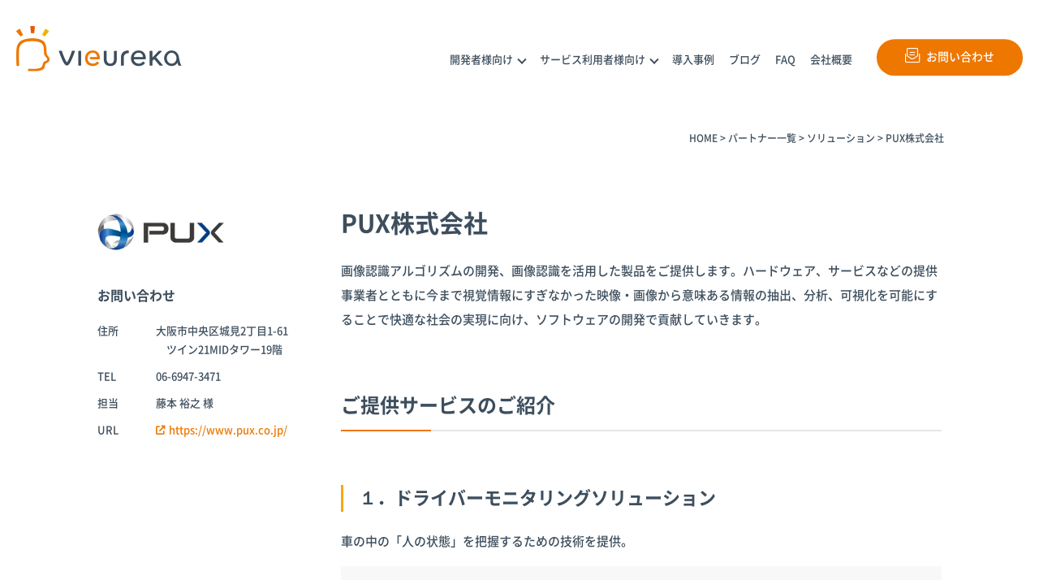

--- FILE ---
content_type: text/html; charset=UTF-8
request_url: https://www.vieureka.com/partner-program/partner/partner-633/
body_size: 10423
content:
<!DOCTYPE html>
<html dir="ltr" lang="ja"
	prefix="og: https://ogp.me/ns#" >
<head>
  <meta charset="UTF-8">
  <meta http-equiv="X-UA-Compatible" content="IE=edge">
  <meta name="viewport" content="width=device-width, initial-scale=1.0">
  

  <!-- Google Tag Manager -->
  <script>(function(w,d,s,l,i){w[l]=w[l]||[];w[l].push({'gtm.start':
  new Date().getTime(),event:'gtm.js'});var f=d.getElementsByTagName(s)[0],
  j=d.createElement(s),dl=l!='dataLayer'?'&l='+l:'';j.async=true;j.src=
  'https://www.googletagmanager.com/gtm.js?id='+i+dl;f.parentNode.insertBefore(j,f);
  })(window,document,'script','dataLayer','GTM-T6NTKTR');</script>
  <!-- End Google Tag Manager -->

  <link rel="icon" href="https://www.vieureka.com/wp-content/themes/vieureka-themes/images/favicon.ico" id="favicon">
  <link rel="apple-touch-icon" sizes="180x180" href="https://www.vieureka.com/wp-content/themes/vieureka-themes/images/apple-touch-icon-180x180.png">
  <link rel="stylesheet" href="/wp-content/themes/vieureka-themes/css/style.css?12240233" type="text/css">
  <link rel="stylesheet" href="/wp-content/themes/vieureka-themes/css/all.min.css" type="text/css">
  <link rel="stylesheet" href="https://cdn.jsdelivr.net/npm/swiper@8/swiper-bundle.min.css">
  <link rel="stylesheet" href="/wp-content/themes/vieureka-themes/css/modal-video.min.css" type="text/css">

    
  	<style>img:is([sizes="auto" i], [sizes^="auto," i]) { contain-intrinsic-size: 3000px 1500px }</style>
	
		<!-- All in One SEO 4.2.7.1 - aioseo.com -->
		<title>PUX株式会社 | Vieureka株式会社（ビューレカ）</title>
		<meta name="description" content="画像認識アルゴリズムの開発、画像認識を活用した製品をご提供します。ハードウェア、サービスなどの提供事業者ととも" />
		<meta name="robots" content="max-image-preview:large" />
		<link rel="canonical" href="https://www.vieureka.com/partner-program/partner/partner-633/" />
		<meta name="generator" content="All in One SEO (AIOSEO) 4.2.7.1 " />
		<meta property="og:locale" content="ja_JP" />
		<meta property="og:site_name" content="Vieureka株式会社（ビューレカ） | 世界の今をデータ化する新たな社会インフラを創造" />
		<meta property="og:type" content="article" />
		<meta property="og:title" content="PUX株式会社 | Vieureka株式会社（ビューレカ）" />
		<meta property="og:description" content="画像認識アルゴリズムの開発、画像認識を活用した製品をご提供します。ハードウェア、サービスなどの提供事業者ととも" />
		<meta property="og:url" content="https://www.vieureka.com/partner-program/partner/partner-633/" />
		<meta property="article:published_time" content="2023-03-16T00:09:16+00:00" />
		<meta property="article:modified_time" content="2023-04-19T06:15:01+00:00" />
		<meta name="twitter:card" content="summary_large_image" />
		<meta name="twitter:title" content="PUX株式会社 | Vieureka株式会社（ビューレカ）" />
		<meta name="twitter:description" content="画像認識アルゴリズムの開発、画像認識を活用した製品をご提供します。ハードウェア、サービスなどの提供事業者ととも" />
		<script type="application/ld+json" class="aioseo-schema">
			{"@context":"https:\/\/schema.org","@graph":[{"@type":"BreadcrumbList","@id":"https:\/\/www.vieureka.com\/partner-program\/partner\/partner-633\/#breadcrumblist","itemListElement":[{"@type":"ListItem","@id":"https:\/\/www.vieureka.com\/#listItem","position":1,"item":{"@type":"WebPage","@id":"https:\/\/www.vieureka.com\/","name":"\u30db\u30fc\u30e0","description":"Vieureka\u682a\u5f0f\u4f1a\u793e\u306f\u300c\u4e16\u754c\u306e\u4eca\u3092\u30c7\u30fc\u30bf\u5316\u3059\u308b\u65b0\u305f\u306a\u793e\u4f1a\u30a4\u30f3\u30d5\u30e9\u3092\u5275\u9020\u300d\u3092\u30df\u30c3\u30b7\u30e7\u30f3\u306b\u63b2\u3052\u3001\u958b\u767a\u30fb\u5c0e\u5165\u30fb\u904b\u7528\u306a\u3069\u306e\u30cf\u30fc\u30c9\u30eb\u3092\u4e0b\u3052\u308b\u30d7\u30e9\u30c3\u30c8\u30d5\u30a9\u30fc\u30e0\u63d0\u4f9b\u306b\u3088\u3063\u3066\u30a8\u30c3\u30b8AI\u306e\u793e\u4f1a\u5b9f\u88c5\u3092\u5148\u5c0e\u3057\u3066\u3044\u307e\u3059\u3002\u5f53\u793e\u306f\u304a\u5ba2\u69d8\u30fb\u30d1\u30fc\u30c8\u30ca\u30fc\u4f01\u696d\u69d8\u306b\u3068\u3063\u3066\u4ee3\u3048\u304c\u305f\u3044\u30a8\u30c3\u30b8AI\u30d7\u30e9\u30c3\u30c8\u30d5\u30a9\u30fc\u30e0\u3092\u5275\u9020\u3057\u7d9a\u3051\u3001\u3055\u3089\u306a\u308b\u5171\u5275\u3092\u63a8\u3057\u9032\u3081\u308b\u3053\u3068\u3067\u3001\u3042\u308a\u305f\u3044\u672a\u6765\u3092\u5b9f\u73fe\u3057\u3066\u53c2\u308a\u307e\u3059\u3002","url":"https:\/\/www.vieureka.com\/"},"nextItem":"https:\/\/www.vieureka.com\/partner-program\/partner\/partner-633\/#listItem"},{"@type":"ListItem","@id":"https:\/\/www.vieureka.com\/partner-program\/partner\/partner-633\/#listItem","position":2,"item":{"@type":"WebPage","@id":"https:\/\/www.vieureka.com\/partner-program\/partner\/partner-633\/","name":"PUX\u682a\u5f0f\u4f1a\u793e","description":"\u753b\u50cf\u8a8d\u8b58\u30a2\u30eb\u30b4\u30ea\u30ba\u30e0\u306e\u958b\u767a\u3001\u753b\u50cf\u8a8d\u8b58\u3092\u6d3b\u7528\u3057\u305f\u88fd\u54c1\u3092\u3054\u63d0\u4f9b\u3057\u307e\u3059\u3002\u30cf\u30fc\u30c9\u30a6\u30a7\u30a2\u3001\u30b5\u30fc\u30d3\u30b9\u306a\u3069\u306e\u63d0\u4f9b\u4e8b\u696d\u8005\u3068\u3068\u3082","url":"https:\/\/www.vieureka.com\/partner-program\/partner\/partner-633\/"},"previousItem":"https:\/\/www.vieureka.com\/#listItem"}]},{"@type":"Organization","@id":"https:\/\/www.vieureka.com\/#organization","name":"Vieureka\u682a\u5f0f\u4f1a\u793e\uff08\u30d3\u30e5\u30fc\u30ec\u30ab\uff09","url":"https:\/\/www.vieureka.com\/"},{"@type":"WebPage","@id":"https:\/\/www.vieureka.com\/partner-program\/partner\/partner-633\/#webpage","url":"https:\/\/www.vieureka.com\/partner-program\/partner\/partner-633\/","name":"PUX\u682a\u5f0f\u4f1a\u793e | Vieureka\u682a\u5f0f\u4f1a\u793e\uff08\u30d3\u30e5\u30fc\u30ec\u30ab\uff09","description":"\u753b\u50cf\u8a8d\u8b58\u30a2\u30eb\u30b4\u30ea\u30ba\u30e0\u306e\u958b\u767a\u3001\u753b\u50cf\u8a8d\u8b58\u3092\u6d3b\u7528\u3057\u305f\u88fd\u54c1\u3092\u3054\u63d0\u4f9b\u3057\u307e\u3059\u3002\u30cf\u30fc\u30c9\u30a6\u30a7\u30a2\u3001\u30b5\u30fc\u30d3\u30b9\u306a\u3069\u306e\u63d0\u4f9b\u4e8b\u696d\u8005\u3068\u3068\u3082","inLanguage":"ja","isPartOf":{"@id":"https:\/\/www.vieureka.com\/#website"},"breadcrumb":{"@id":"https:\/\/www.vieureka.com\/partner-program\/partner\/partner-633\/#breadcrumblist"},"author":"https:\/\/www.vieureka.com\/author\/marketing-unit\/#author","creator":"https:\/\/www.vieureka.com\/author\/marketing-unit\/#author","datePublished":"2023-03-16T00:09:16+09:00","dateModified":"2023-04-19T06:15:01+09:00"},{"@type":"WebSite","@id":"https:\/\/www.vieureka.com\/#website","url":"https:\/\/www.vieureka.com\/","name":"Vieureka\u682a\u5f0f\u4f1a\u793e\uff08\u30d3\u30e5\u30fc\u30ec\u30ab\uff09","description":"\u4e16\u754c\u306e\u4eca\u3092\u30c7\u30fc\u30bf\u5316\u3059\u308b\u65b0\u305f\u306a\u793e\u4f1a\u30a4\u30f3\u30d5\u30e9\u3092\u5275\u9020","inLanguage":"ja","publisher":{"@id":"https:\/\/www.vieureka.com\/#organization"}}]}
		</script>
		<!-- All in One SEO -->

<link rel='dns-prefetch' href='//cdn.getshifter.co' />
		<!-- This site uses the Google Analytics by MonsterInsights plugin v8.10.1 - Using Analytics tracking - https://www.monsterinsights.com/ -->
		<!-- Note: MonsterInsights is not currently configured on this site. The site owner needs to authenticate with Google Analytics in the MonsterInsights settings panel. -->
					<!-- No UA code set -->
				<!-- / Google Analytics by MonsterInsights -->
		<script type="text/javascript">
/* <![CDATA[ */
window._wpemojiSettings = {"baseUrl":"https:\/\/s.w.org\/images\/core\/emoji\/16.0.1\/72x72\/","ext":".png","svgUrl":"https:\/\/s.w.org\/images\/core\/emoji\/16.0.1\/svg\/","svgExt":".svg","source":{"concatemoji":"https:\/\/www.vieureka.com\/wp-includes\/js\/wp-emoji-release.min.js?ver=6.8.2"}};
/*! This file is auto-generated */
!function(s,n){var o,i,e;function c(e){try{var t={supportTests:e,timestamp:(new Date).valueOf()};sessionStorage.setItem(o,JSON.stringify(t))}catch(e){}}function p(e,t,n){e.clearRect(0,0,e.canvas.width,e.canvas.height),e.fillText(t,0,0);var t=new Uint32Array(e.getImageData(0,0,e.canvas.width,e.canvas.height).data),a=(e.clearRect(0,0,e.canvas.width,e.canvas.height),e.fillText(n,0,0),new Uint32Array(e.getImageData(0,0,e.canvas.width,e.canvas.height).data));return t.every(function(e,t){return e===a[t]})}function u(e,t){e.clearRect(0,0,e.canvas.width,e.canvas.height),e.fillText(t,0,0);for(var n=e.getImageData(16,16,1,1),a=0;a<n.data.length;a++)if(0!==n.data[a])return!1;return!0}function f(e,t,n,a){switch(t){case"flag":return n(e,"\ud83c\udff3\ufe0f\u200d\u26a7\ufe0f","\ud83c\udff3\ufe0f\u200b\u26a7\ufe0f")?!1:!n(e,"\ud83c\udde8\ud83c\uddf6","\ud83c\udde8\u200b\ud83c\uddf6")&&!n(e,"\ud83c\udff4\udb40\udc67\udb40\udc62\udb40\udc65\udb40\udc6e\udb40\udc67\udb40\udc7f","\ud83c\udff4\u200b\udb40\udc67\u200b\udb40\udc62\u200b\udb40\udc65\u200b\udb40\udc6e\u200b\udb40\udc67\u200b\udb40\udc7f");case"emoji":return!a(e,"\ud83e\udedf")}return!1}function g(e,t,n,a){var r="undefined"!=typeof WorkerGlobalScope&&self instanceof WorkerGlobalScope?new OffscreenCanvas(300,150):s.createElement("canvas"),o=r.getContext("2d",{willReadFrequently:!0}),i=(o.textBaseline="top",o.font="600 32px Arial",{});return e.forEach(function(e){i[e]=t(o,e,n,a)}),i}function t(e){var t=s.createElement("script");t.src=e,t.defer=!0,s.head.appendChild(t)}"undefined"!=typeof Promise&&(o="wpEmojiSettingsSupports",i=["flag","emoji"],n.supports={everything:!0,everythingExceptFlag:!0},e=new Promise(function(e){s.addEventListener("DOMContentLoaded",e,{once:!0})}),new Promise(function(t){var n=function(){try{var e=JSON.parse(sessionStorage.getItem(o));if("object"==typeof e&&"number"==typeof e.timestamp&&(new Date).valueOf()<e.timestamp+604800&&"object"==typeof e.supportTests)return e.supportTests}catch(e){}return null}();if(!n){if("undefined"!=typeof Worker&&"undefined"!=typeof OffscreenCanvas&&"undefined"!=typeof URL&&URL.createObjectURL&&"undefined"!=typeof Blob)try{var e="postMessage("+g.toString()+"("+[JSON.stringify(i),f.toString(),p.toString(),u.toString()].join(",")+"));",a=new Blob([e],{type:"text/javascript"}),r=new Worker(URL.createObjectURL(a),{name:"wpTestEmojiSupports"});return void(r.onmessage=function(e){c(n=e.data),r.terminate(),t(n)})}catch(e){}c(n=g(i,f,p,u))}t(n)}).then(function(e){for(var t in e)n.supports[t]=e[t],n.supports.everything=n.supports.everything&&n.supports[t],"flag"!==t&&(n.supports.everythingExceptFlag=n.supports.everythingExceptFlag&&n.supports[t]);n.supports.everythingExceptFlag=n.supports.everythingExceptFlag&&!n.supports.flag,n.DOMReady=!1,n.readyCallback=function(){n.DOMReady=!0}}).then(function(){return e}).then(function(){var e;n.supports.everything||(n.readyCallback(),(e=n.source||{}).concatemoji?t(e.concatemoji):e.wpemoji&&e.twemoji&&(t(e.twemoji),t(e.wpemoji)))}))}((window,document),window._wpemojiSettings);
/* ]]> */
</script>
<style id='wp-emoji-styles-inline-css' type='text/css'>

	img.wp-smiley, img.emoji {
		display: inline !important;
		border: none !important;
		box-shadow: none !important;
		height: 1em !important;
		width: 1em !important;
		margin: 0 0.07em !important;
		vertical-align: -0.1em !important;
		background: none !important;
		padding: 0 !important;
	}
</style>
<link rel='stylesheet' id='wp-block-library-css' href='/wp-includes/css/dist/block-library/style.min.css?ver=6.8.2' type='text/css' media='all' />
<style id='classic-theme-styles-inline-css' type='text/css'>
/*! This file is auto-generated */
.wp-block-button__link{color:#fff;background-color:#32373c;border-radius:9999px;box-shadow:none;text-decoration:none;padding:calc(.667em + 2px) calc(1.333em + 2px);font-size:1.125em}.wp-block-file__button{background:#32373c;color:#fff;text-decoration:none}
</style>
<style id='global-styles-inline-css' type='text/css'>
:root{--wp--preset--aspect-ratio--square: 1;--wp--preset--aspect-ratio--4-3: 4/3;--wp--preset--aspect-ratio--3-4: 3/4;--wp--preset--aspect-ratio--3-2: 3/2;--wp--preset--aspect-ratio--2-3: 2/3;--wp--preset--aspect-ratio--16-9: 16/9;--wp--preset--aspect-ratio--9-16: 9/16;--wp--preset--color--black: #000000;--wp--preset--color--cyan-bluish-gray: #abb8c3;--wp--preset--color--white: #ffffff;--wp--preset--color--pale-pink: #f78da7;--wp--preset--color--vivid-red: #cf2e2e;--wp--preset--color--luminous-vivid-orange: #ff6900;--wp--preset--color--luminous-vivid-amber: #fcb900;--wp--preset--color--light-green-cyan: #7bdcb5;--wp--preset--color--vivid-green-cyan: #00d084;--wp--preset--color--pale-cyan-blue: #8ed1fc;--wp--preset--color--vivid-cyan-blue: #0693e3;--wp--preset--color--vivid-purple: #9b51e0;--wp--preset--gradient--vivid-cyan-blue-to-vivid-purple: linear-gradient(135deg,rgba(6,147,227,1) 0%,rgb(155,81,224) 100%);--wp--preset--gradient--light-green-cyan-to-vivid-green-cyan: linear-gradient(135deg,rgb(122,220,180) 0%,rgb(0,208,130) 100%);--wp--preset--gradient--luminous-vivid-amber-to-luminous-vivid-orange: linear-gradient(135deg,rgba(252,185,0,1) 0%,rgba(255,105,0,1) 100%);--wp--preset--gradient--luminous-vivid-orange-to-vivid-red: linear-gradient(135deg,rgba(255,105,0,1) 0%,rgb(207,46,46) 100%);--wp--preset--gradient--very-light-gray-to-cyan-bluish-gray: linear-gradient(135deg,rgb(238,238,238) 0%,rgb(169,184,195) 100%);--wp--preset--gradient--cool-to-warm-spectrum: linear-gradient(135deg,rgb(74,234,220) 0%,rgb(151,120,209) 20%,rgb(207,42,186) 40%,rgb(238,44,130) 60%,rgb(251,105,98) 80%,rgb(254,248,76) 100%);--wp--preset--gradient--blush-light-purple: linear-gradient(135deg,rgb(255,206,236) 0%,rgb(152,150,240) 100%);--wp--preset--gradient--blush-bordeaux: linear-gradient(135deg,rgb(254,205,165) 0%,rgb(254,45,45) 50%,rgb(107,0,62) 100%);--wp--preset--gradient--luminous-dusk: linear-gradient(135deg,rgb(255,203,112) 0%,rgb(199,81,192) 50%,rgb(65,88,208) 100%);--wp--preset--gradient--pale-ocean: linear-gradient(135deg,rgb(255,245,203) 0%,rgb(182,227,212) 50%,rgb(51,167,181) 100%);--wp--preset--gradient--electric-grass: linear-gradient(135deg,rgb(202,248,128) 0%,rgb(113,206,126) 100%);--wp--preset--gradient--midnight: linear-gradient(135deg,rgb(2,3,129) 0%,rgb(40,116,252) 100%);--wp--preset--font-size--small: 13px;--wp--preset--font-size--medium: 20px;--wp--preset--font-size--large: 36px;--wp--preset--font-size--x-large: 42px;--wp--preset--spacing--20: 0.44rem;--wp--preset--spacing--30: 0.67rem;--wp--preset--spacing--40: 1rem;--wp--preset--spacing--50: 1.5rem;--wp--preset--spacing--60: 2.25rem;--wp--preset--spacing--70: 3.38rem;--wp--preset--spacing--80: 5.06rem;--wp--preset--shadow--natural: 6px 6px 9px rgba(0, 0, 0, 0.2);--wp--preset--shadow--deep: 12px 12px 50px rgba(0, 0, 0, 0.4);--wp--preset--shadow--sharp: 6px 6px 0px rgba(0, 0, 0, 0.2);--wp--preset--shadow--outlined: 6px 6px 0px -3px rgba(255, 255, 255, 1), 6px 6px rgba(0, 0, 0, 1);--wp--preset--shadow--crisp: 6px 6px 0px rgba(0, 0, 0, 1);}:where(.is-layout-flex){gap: 0.5em;}:where(.is-layout-grid){gap: 0.5em;}body .is-layout-flex{display: flex;}.is-layout-flex{flex-wrap: wrap;align-items: center;}.is-layout-flex > :is(*, div){margin: 0;}body .is-layout-grid{display: grid;}.is-layout-grid > :is(*, div){margin: 0;}:where(.wp-block-columns.is-layout-flex){gap: 2em;}:where(.wp-block-columns.is-layout-grid){gap: 2em;}:where(.wp-block-post-template.is-layout-flex){gap: 1.25em;}:where(.wp-block-post-template.is-layout-grid){gap: 1.25em;}.has-black-color{color: var(--wp--preset--color--black) !important;}.has-cyan-bluish-gray-color{color: var(--wp--preset--color--cyan-bluish-gray) !important;}.has-white-color{color: var(--wp--preset--color--white) !important;}.has-pale-pink-color{color: var(--wp--preset--color--pale-pink) !important;}.has-vivid-red-color{color: var(--wp--preset--color--vivid-red) !important;}.has-luminous-vivid-orange-color{color: var(--wp--preset--color--luminous-vivid-orange) !important;}.has-luminous-vivid-amber-color{color: var(--wp--preset--color--luminous-vivid-amber) !important;}.has-light-green-cyan-color{color: var(--wp--preset--color--light-green-cyan) !important;}.has-vivid-green-cyan-color{color: var(--wp--preset--color--vivid-green-cyan) !important;}.has-pale-cyan-blue-color{color: var(--wp--preset--color--pale-cyan-blue) !important;}.has-vivid-cyan-blue-color{color: var(--wp--preset--color--vivid-cyan-blue) !important;}.has-vivid-purple-color{color: var(--wp--preset--color--vivid-purple) !important;}.has-black-background-color{background-color: var(--wp--preset--color--black) !important;}.has-cyan-bluish-gray-background-color{background-color: var(--wp--preset--color--cyan-bluish-gray) !important;}.has-white-background-color{background-color: var(--wp--preset--color--white) !important;}.has-pale-pink-background-color{background-color: var(--wp--preset--color--pale-pink) !important;}.has-vivid-red-background-color{background-color: var(--wp--preset--color--vivid-red) !important;}.has-luminous-vivid-orange-background-color{background-color: var(--wp--preset--color--luminous-vivid-orange) !important;}.has-luminous-vivid-amber-background-color{background-color: var(--wp--preset--color--luminous-vivid-amber) !important;}.has-light-green-cyan-background-color{background-color: var(--wp--preset--color--light-green-cyan) !important;}.has-vivid-green-cyan-background-color{background-color: var(--wp--preset--color--vivid-green-cyan) !important;}.has-pale-cyan-blue-background-color{background-color: var(--wp--preset--color--pale-cyan-blue) !important;}.has-vivid-cyan-blue-background-color{background-color: var(--wp--preset--color--vivid-cyan-blue) !important;}.has-vivid-purple-background-color{background-color: var(--wp--preset--color--vivid-purple) !important;}.has-black-border-color{border-color: var(--wp--preset--color--black) !important;}.has-cyan-bluish-gray-border-color{border-color: var(--wp--preset--color--cyan-bluish-gray) !important;}.has-white-border-color{border-color: var(--wp--preset--color--white) !important;}.has-pale-pink-border-color{border-color: var(--wp--preset--color--pale-pink) !important;}.has-vivid-red-border-color{border-color: var(--wp--preset--color--vivid-red) !important;}.has-luminous-vivid-orange-border-color{border-color: var(--wp--preset--color--luminous-vivid-orange) !important;}.has-luminous-vivid-amber-border-color{border-color: var(--wp--preset--color--luminous-vivid-amber) !important;}.has-light-green-cyan-border-color{border-color: var(--wp--preset--color--light-green-cyan) !important;}.has-vivid-green-cyan-border-color{border-color: var(--wp--preset--color--vivid-green-cyan) !important;}.has-pale-cyan-blue-border-color{border-color: var(--wp--preset--color--pale-cyan-blue) !important;}.has-vivid-cyan-blue-border-color{border-color: var(--wp--preset--color--vivid-cyan-blue) !important;}.has-vivid-purple-border-color{border-color: var(--wp--preset--color--vivid-purple) !important;}.has-vivid-cyan-blue-to-vivid-purple-gradient-background{background: var(--wp--preset--gradient--vivid-cyan-blue-to-vivid-purple) !important;}.has-light-green-cyan-to-vivid-green-cyan-gradient-background{background: var(--wp--preset--gradient--light-green-cyan-to-vivid-green-cyan) !important;}.has-luminous-vivid-amber-to-luminous-vivid-orange-gradient-background{background: var(--wp--preset--gradient--luminous-vivid-amber-to-luminous-vivid-orange) !important;}.has-luminous-vivid-orange-to-vivid-red-gradient-background{background: var(--wp--preset--gradient--luminous-vivid-orange-to-vivid-red) !important;}.has-very-light-gray-to-cyan-bluish-gray-gradient-background{background: var(--wp--preset--gradient--very-light-gray-to-cyan-bluish-gray) !important;}.has-cool-to-warm-spectrum-gradient-background{background: var(--wp--preset--gradient--cool-to-warm-spectrum) !important;}.has-blush-light-purple-gradient-background{background: var(--wp--preset--gradient--blush-light-purple) !important;}.has-blush-bordeaux-gradient-background{background: var(--wp--preset--gradient--blush-bordeaux) !important;}.has-luminous-dusk-gradient-background{background: var(--wp--preset--gradient--luminous-dusk) !important;}.has-pale-ocean-gradient-background{background: var(--wp--preset--gradient--pale-ocean) !important;}.has-electric-grass-gradient-background{background: var(--wp--preset--gradient--electric-grass) !important;}.has-midnight-gradient-background{background: var(--wp--preset--gradient--midnight) !important;}.has-small-font-size{font-size: var(--wp--preset--font-size--small) !important;}.has-medium-font-size{font-size: var(--wp--preset--font-size--medium) !important;}.has-large-font-size{font-size: var(--wp--preset--font-size--large) !important;}.has-x-large-font-size{font-size: var(--wp--preset--font-size--x-large) !important;}
:where(.wp-block-post-template.is-layout-flex){gap: 1.25em;}:where(.wp-block-post-template.is-layout-grid){gap: 1.25em;}
:where(.wp-block-columns.is-layout-flex){gap: 2em;}:where(.wp-block-columns.is-layout-grid){gap: 2em;}
:root :where(.wp-block-pullquote){font-size: 1.5em;line-height: 1.6;}
</style>
<link rel='stylesheet' id='toc-screen-css' href='/wp-content/plugins/table-of-contents-plus/screen.min.css?ver=2212' type='text/css' media='all' />
<script type="text/javascript" src="/wp-includes/js/jquery/jquery.min.js?ver=3.7.1" id="jquery-core-js"></script>
<script type="text/javascript" src="/wp-includes/js/jquery/jquery-migrate.min.js?ver=3.4.1" id="jquery-migrate-js"></script>
<meta name="generator" content="WordPress 6.8.2" />
</head> 
<body>

  <!-- Google Tag Manager (noscript) -->
  <noscript><iframe src="https://www.googletagmanager.com/ns.html?id=GTM-T6NTKTR"
  height="0" width="0" style="display:none;visibility:hidden"></iframe></noscript>
  <!-- End Google Tag Manager (noscript) -->
  
  <div id="l-wrapper">

    <div class="hbg_btn for-lg">
      <div class="line bar_01"></div>
      <div class="line bar_02"></div>
      <div class="line bar_03"></div>
    </div>

    <div class="hbg_content">
      <figure class="hbg_logo"><img src="/wp-content/themes/vieureka-themes/images/header_logo.png" width="204" height="56" alt="vieureka"></figure>
      <div class="hbg_nav">
        <ul class="parent">
          <li>
            <a href="javascript:void(0)">開発者様向け</a>
            <div class="plus_btn"></div>
            <ul class="child">
              <li>
                <a href="/platform/">プラットフォームサービス</a>
                <div class="child_plus_btn"><i class="fa-regular fa-angle-down"></i></div>
                <ul class="grandchild">
                  <li><a href="/platform/manager/">Vieureka Manager</a></li>
                  <li><a href="/platform/camera/">Vieurekaカメラ</a></li>
                  <li><a href="/platform/sdk/">SDK</a></li>
                  <li><a href="/platform/starter-kit/">スターターキット</a></li>
                </ul>
              </li>
              <li>
                <a href="/partner-program/">パートナープログラム</a>
                <div class="child_plus_btn"><i class="fa-regular fa-angle-down"></i></div>
                <ul class="grandchild">
                  <li><a href="/partner-program/partner/">パートナー一覧</a></li>
                  <li><a href="/partner-program/partner-product/">パートナー商品</a></li>
                  <li><a href="/partner-program/contact/">AIカメラ活用のご相談</a></li>
                </ul>
              </li>
            </ul>
          </li>
          <!-- <li>
            <a href="javascript:void(0)">サービス利用者様向け</a>
            <div class="plus_btn"></div>
            <ul class="child">
              <li><a href="/analysis/">来客分析サービス</a></li>
              <li>
                <a href="/partner-program/partner-product/">パートナー商品</a>
                <div class="child_plus_btn"><i class="fa-regular fa-angle-down"></i></div>
                <ul class="grandchild">
                                  </ul>
              </li>
              <li>
                <a href="/partner-program/contact/">AIカメラ活用の相談<i class="fa-regular fa-angle-right"></i></a>
              </li>
            </ul>
          </li> -->
          <li><a class="right_arrow" href="/casestudy/">導入事例<i class="fa-regular fa-angle-right"></i></a></li>
          <li><a class="right_arrow" href="/seminar/">セミナー<i class="fa-regular fa-angle-right"></i></a></li>
          <li><a class="right_arrow" href="/blog/">ブログ<i class="fa-regular fa-angle-right"></i></a></li>
          <li><a class="right_arrow" href="/faq/">FAQ<i class="fa-regular fa-angle-right"></i></a></li>
          <li><a class="right_arrow" href="/company/">会社概要<i class="fa-regular fa-angle-right"></i></a></li>

            <!-- <ul class="child">
              <li><a href="/platform/manager/">Vieureka Manager</a></li>
              <li><a href="/platform/camera/">Vieurekaカメラ</a></li>
              <li><a href="/platform/sdk/">SDK </a></li>
              <li><a href="/platform/starter-kit/">スターターキット</a></li>
              <li><a href="/partner-program/">パートナープログラム</a></li>
              <li><a href="/partner-program/partner/">- パートナー一覧</a></li>
              <li><a href="/partner-program/service/">- パートナー製サービス</a></li>
            </ul> -->
          <!-- </li> -->
          <!-- <li><a href="/analysis/">来客分析サービス</a></li>
          <li><a href="/casestudy/">導入事例</a></li>
          <li><a href="/information/">お知らせ</a></li>
          <li><a href="/blog/">ブログ</a></li>
          <li><a href="/seminar/">セミナー</a></li>
          <li><a href="/faq/">FAQ</a></li> -->
        </ul>
        <div class="hbg_contact"><a href="/contact/"><i class="fa-light fa-envelope-open-text"></i>お問い合わせ</a></div>
      </div>
    </div>

    <div id="l-header" class="home">
      <div class="container">
        <div class="row">
          <div class="l-header_logo"><h1><a href="/"><img src="/wp-content/themes/vieureka-themes/images/header_logo.png" width="204" height="56" alt="vieureka"></a></h1></div>
          <ul class="l-gnav flex page no_trans">
            <li class="arrow development"><a href="javascript:void(0)">開発者様向け</a></li>
            <li class="arrow user"><a href="javascript:void(0)">サービス利用者様向け</a></li>
            <li><a href="/casestudy/">導入事例</a></li>
            <!-- <li><a href="/seminar/">セミナー</a></li> -->
            <li><a href="/blog/">ブログ</a></li>
            <li><a href="/faq/">FAQ</a></li>
            <li><a href="/company/">会社概要</a></li>
          </ul>
          <ul class="l-header_btn">
            <li><a href="/contact/"><i class="fa-light fa-envelope-open-text"></i>お問い合わせ</a></li>
            <!-- <li><a href="/download/"><i class="fa-light fa-file-invoice"></i>資料ダウンロード</a></li> -->
          </ul>
        </div>
      </div>
    </div>

    <div class="megaMenu development">
      <div class="overlay"></div>
      <div class="megaMenu_content">
        <div class="megaMenu_content_inner">
          <h2 class="ttl">開発者様向け</h2>
          <div class="megaMenu_content_menu flex">
            <div class="menu_items">
              <h3><a href="/platform/">プラットフォームサービス</a></h3>
              <ul>
                <li><a href="/platform/manager/">Vieureka Manager</a></li>
                <li><a href="/platform/camera/">Vieurekaカメラ</a></li>
                <li><a href="/platform/sdk/">SDK</a></li>
                <li><a href="/platform/starter-kit/">スターターキット</a></li>
              </ul>
            </div>
            <div class="menu_items">
              <h3><a href="/partner-program/">パートナープログラム</a></h3>
              <ul>
                <li><a href="/partner-program/partner/">パートナー一覧</a></li>
                <li><a href="/partner-program/partner-product/">パートナー商品</a></li>
                <li><a href="/partner-program/contact/">AIカメラ活用のご相談</a></li>
              </ul>
            </div>
          </div>
        </div>
      </div>
    </div>

    <div class="megaMenu user">
      <div class="overlay"></div>
      <div class="megaMenu_content">
        <div class="megaMenu_content_inner">
          <h2 class="ttl">サービス利用者様向け</h2>
          <div class="megaMenu_content_menu flex">
            <!-- <div class="menu_items">
              <h3><a class="icon" href="/analysis/"><img src="/wp-content/themes/vieureka-themes/images/megamenu_logo.png" width="13" height="18">来客分析サービス</a></h3>
            </div> -->
            <div class="menu_items">
              <h3><a href="/partner-program/partner-product/">パートナー商品</a></h3>
              <ul>
                <li><a href="/partner-product_tag/care_facility/">介護施設</a></li><li><a href="/partner-product_tag/hospital/">病院</a></li><li><a href="/partner-product_tag/factory/">工場</a></li><li><a href="/partner-product_tag/office/">オフィス</a></li><li><a href="/partner-product_tag/commercial_facility/">商業施設</a></li><li><a href="/partner-product_tag/warehouse/">倉庫</a></li><li><a href="/partner-product_tag/hotel/">ホテル</a></li><li><a href="/partner-product_tag/bus/">バス</a></li><li><a href="/partner-product_tag/station/">駅</a></li>              </ul>
            </div>
            <div class="menu_items">
              <h3><a href="/partner-program/contact/">AIカメラ活用の相談</a></h3>
              <!-- <ul>
                <li><a href="/">Vieureka Manager</a></li>
                <li><a href="/">Vieurekaカメラ</a></li>
                <li><a href="/">SDK</a></li>
                <li><a href="/">スターターキット</a></li>
              </ul> -->
            </div>
          </div>
        </div>
      </div>
    </div>



    <!-- <div class="megaMenu_overlay"></div> -->

    





<div class="l-pankuzu breadTop" typeof="BreadcrumbList">
  <div class="container col-0">
    <div class="row justify-content-center">
      <div class="col-11 pankuzu_inner">
          <!-- Breadcrumb NavXT 7.1.0 -->
<span property="itemListElement" typeof="ListItem"><a property="item" typeof="WebPage" title="Go to Vieureka株式会社（ビューレカ）." href="/" class="home" ><span property="name">HOME</span></a><meta property="position" content="1"></span> &gt; <span property="itemListElement" typeof="ListItem"><a property="item" typeof="WebPage" title="Go to パートナー一覧." href="/partner-program/partner/" class="archive post-partner-archive" ><span property="name">パートナー一覧</span></a><meta property="position" content="2"></span> &gt; <span property="itemListElement" typeof="ListItem"><a property="item" typeof="WebPage" title="Go to the ソリューション タグ archives." href="/partner_tag/solution/" class="taxonomy partner_tag" ><span property="name">ソリューション</span></a><meta property="position" content="3"></span> &gt; <span property="itemListElement" typeof="ListItem"><span property="name" class="post post-partner current-item">PUX株式会社</span><meta property="url" content="https://www.vieureka.com/partner-program/partner/partner-633/"><meta property="position" content="4"></span>      </div>
    </div>
  </div>
</div>

  <section class="o-interview partner">

    <!-- o-interview__intro -->
    <div class="container sp_margin_xs col-30 ">
      <div class="row justify-content-center">
        <div class="col-11 col-lg-8 order-lg-2 order-1">
          <div class="o-interview__heading u-boxmargin--xs">
            <h1 class="htxt_mm">PUX株式会社</h1>
            <!-- <p class="companyname htxt_sm"></p> -->
          </div>
          <div class="entrybody">
          
<p>画像認識アルゴリズムの開発、画像認識を活用した製品をご提供します。ハードウェア、サービスなどの提供事業者とともに今まで視覚情報にすぎなかった映像・画像から意味ある情報の抽出、分析、可視化を可能にすることで快適な社会の実現に向け、ソフトウェアの開発で貢献していきます。</p>



<h2 class="wp-block-heading">ご提供サービスのご紹介</h2>



<h3 class="wp-block-heading">１．ドライバーモニタリングソリューション</h3>



<p>車の中の「人の状態」を把握するための技術を提供。</p>



<ul class="partner_list_box wp-block-list">
<li>人の顔向き、視線、目の開閉度を推定するアルゴリズム</li>



<li>顔認証アルゴリズム</li>



<li>スマホ操作、喫煙等の人の動作を認識するアルゴリズム</li>
</ul>



<h3 class="wp-block-heading">２．車両管理ソリューション</h3>



<ul class="partner_list_box wp-block-list">
<li>車番認識、車両検知アルゴリズム</li>



<li>車番認証パッケージシステム</li>
</ul>



<h3 class="wp-block-heading">3．その他</h3>



<ul class="partner_list_box wp-block-list">
<li>エッジ向け画像認識アルゴリズム</li>



<li>エッジ向け画像認識アプリケーション受託開発</li>
</ul>



<h2 class="wp-block-heading">エンドユーザー様へのメッセージ</h2>



<p>画像認識・AI技術の活用を検討される中でお困りごとがあれば是非お問合せください。</p>
          </div>
          <!-- entrybody -->
        </div>
        <!-- col -->
        <div class="col-11 col-lg-3 order-lg-1 order-2">
          <div class="o-interview_partnerinfo">
                          <figure class="logo"><img src="https://cdn.getshifter.co/0ec32a6ddee61e634c5c15f0ca8869dc474ba350/uploads/2023/03/PUX-Official_v2-1.webp"></figure>
                        <p class="contact_ttl">お問い合わせ</p>
            <dl>
                              <dt>住所</dt>
                <dd>大阪市中央区城見2丁目1-61　ツイン21MIDタワー19階</dd>
                                            <dt>TEL</dt>
                <dd>06-6947-3471</dd>
                                                                        <dt>担当</dt>
                <dd>藤本 裕之 様</dd>
                                            <dt>URL</dt>
                <dd class="url_link">
                                                            <a class="btn_orange_link" href="https://www.pux.co.jp/" target="_blank">https://www.pux.co.jp/</a>
                                        
                                  </dd>
                          </dl>
          </div>
        </div>
        <!-- col -->
      </div>
    </div>
    <nav class="link_orange_lg txt_center">
      <a href="/partner-program/partner/">パートナー一覧へ戻る</a>
    </nav>
  </section>
  <!-- o-interview -->


  <!-- <section class="u-boxmargin--md">
    <div class="container u-boxmargin--xs">
      <div class="row justify-content-center">
        <div class="col-10 c-title">
          <h2>導入事例</h2>
        </div>
      </div>
    </div>
    <div class="container o-archives">
      <div class="row row-40 justify-content-center u-boxmargin--xs">
                                <div class="col-11 col-lg-4">
          <figure class="photo">
            <a href="/casestudy/casestudy-341/"><img src="/" alt="混雑情報をリアルタイムに可視化・密集度モニターシステム「密 ミツシル」を提供"></a>
          </figure>
          <div class="text">
            <ul class="cat">
              <li></li>            </ul>
            <h4><a href="/casestudy/casestudy-341/">混雑情報をリアルタイムに可視化・密集度モニターシステム「密 ミツシル」を提供</a></h4>
            <div class="meta">ビーコア株式会社 / 東京都</div>
          </div>
        </div>
                <div class="col-11 col-lg-4">
          <figure class="photo">
            <a href="/casestudy/casestudy-585/"><img src="/" alt="空間価値・エリア価値の定量評価としての活用事例"></a>
          </figure>
          <div class="text">
            <ul class="cat">
              <li></li>            </ul>
            <h4><a href="/casestudy/casestudy-585/">空間価値・エリア価値の定量評価としての活用事例</a></h4>
            <div class="meta">トレンドの活用事例 / </div>
          </div>
        </div>
                <div class="col-11 col-lg-4">
          <figure class="photo">
            <a href="/casestudy/casestudy-207/"><img src="https://cdn.getshifter.co/0ec32a6ddee61e634c5c15f0ca8869dc474ba350/uploads/2021/09/case_main_sapporo.jpg" alt="顧客の行動データを活用した取引メーカー様とのデジタルトランスフォーメーション"></a>
          </figure>
          <div class="text">
            <ul class="cat">
              <li></li>            </ul>
            <h4><a href="/casestudy/casestudy-207/">顧客の行動データを活用した取引メーカー様とのデジタルトランスフォーメーション</a></h4>
            <div class="meta">サッポロドラッグストアー 様 / </div>
          </div>
        </div>
                      </div>
    </div>
    <nav class="c-btnarea">
      <a href="/casestudy/" class="c-btn c-btn--lg">導入事例一覧</a>
    </nav>
  </section> -->
  <!-- o-archives -->

  <!-- <section class="u-boxmargin--xl">
    <div class="container o-conversion">
      <div class="row justify-content-center">
        <div class="col-lg-8 col-12">
          <a href="/contact/">
            <h3>お問い合わせ</h3>
            <p>各種サービスへお気軽にお問い合わせください。</p>
          </a>
        </div>
      </div>
    </div>
  </section> -->
  <!-- o-conversion -->


    
    

        

    
        
    <section class="footer_contact sp_margin_xs u-margintop--lg">
      <div class="container col-0">
        <div class="row">
          <div class="col-12">
            <div class="footer_contact_box">
              <div class="footer_contact_box_ttl">
                <figure><img src="/wp-content/themes/vieureka-themes/images/vieureka_logo_contact.webp" width="194" height="25" alt="vieureka"></figure>
                <h2>へのご相談</h2>
              </div>
              <p class="txt_center">お見積もりや製品導入について<br class="for-xs">お気軽にお問い合わせください。</p>
              <div class="footer_contact_box_btn"><a href="/contact/"><i class="fa-light fa-envelope-open-text"></i>お問い合わせ</a></div>
              <!-- <ul class="footer_contact_box_btn_sepa flex_spaceBetween">
                <li class="footer_contact_box_btn_sepa_inner"><a href="/demo/"><i class="fa-regular fa-camera-security"></i>無料体験デモ</a></li>
                <li class="footer_contact_box_btn_sepa_inner"><a href="/download/"><i class="fa-light fa-file-invoice"></i>資料ダウンロード</a></li>
              </ul> -->
            </div>
            <picture class="footer_contact_vieureka">
              <source loading="lazy" srcset="/wp-content/themes/vieureka-themes/images/footer_contact_vieureka_1x.webp 1x,/wp-content/themes/vieureka-themes/images/footer_contact_vieureka.webp 2x" width="336" height="380" alt="vieurekaお問い合わせ">
              <img loading="lazy" src="/wp-content/themes/vieureka-themes/images/footer_contact_vieureka.webp" width="336" height="380" alt="vieurekaお問い合わせ">
            </picture>
          </div>
        </div>
      </div>
    </section>

    <div id="l-footer">
      <div class="container col-0">
        <div class="row justify-content-center">
          <div class="col-12 col-lg-11 footer_inner flex_spaceBetween sp_margin_xs">
            <div class="footer_logo">
              <figure><a href="/"><img src="/wp-content/themes/vieureka-themes/images/footer_logo.webp" width="204" height="56" alt="vieureka"></a></figure>
              <p class="copylight for-sm--less">© Vieureka</p>
            </div>
            <div class="footer_nav">
              <ul>
                <li><a href="/platform/">プラットフォームサービス</a></li>
                <li class="child"><a href="/platform/manager/">Vieureka Manager</a></li>
                <li class="child"><a href="/platform/camera/">Vieurekaカメラ</a></li>
                <li class="child"><a href="/platform/sdk/">SDK</a></li>
                <li class="child"><a href="/platform/starter-kit/">スターターキット</a></li>
                <li class="child"><a href="/partner-program/">パートナープログラム</a></li>
                <li class="child"><a href="/partner-program/partner/">- パートナー一覧</a></li>
                <li class="child"><a href="/partner-program/service/">- パートナー製サービス</a></li>
              </ul>
              <ul>
                <!-- <li><a href="/analysis/">来客分析サービス</a></li> -->
                <li><a href="/casestudy/">導入事例</a></li>
                <li><a href="/information/">お知らせ</a></li>
                <li><a href="/blog/">ブログ</a></li>
                <!-- <li><a href="/seminar/">セミナー</a></li> -->
                <li><a href="/faq/">FAQ</a></li>
              </ul>
              <ul>
                <li><a href="/company/">会社概要</a></li>
                <li><a href="/privacy-policy/">プライバシーポリシー</a></li>
                <li><a href="/isms/">ISO27001認証取得</a></li>
                <li><a href="/wp-content/themes/vieureka-themes/images/pdf/security-policy.pdf?20241029" target="_blank">情報セキュリティ方針<i class="fa-light fa-file-pdf"></i></a></li>
                <!-- <li><a href="/demo/">無料体験デモ</a></li> -->
                <!-- <li><a href="/download/">資料ダウンロード</a></li> -->
                <li><a href="/contact/">お問い合わせ</a></li>
                <figure class="isms">
                  <a href="/isms/">
                    <img src="/wp-content/themes/vieureka-themes/images/ISO27001.jpg" width="291" alt="ISO27001認証取得">
                    <p>IS 8211421 / ISO 27001</p>
                  </a>
                </figure>
              </ul>
            </div>
            <div class="copy_sp for-sm">© Vieureka</div>
          </div>
        </div>
      </div>
    </div>
  </div>
  <script src="https://ajax.googleapis.com/ajax/libs/jquery/3.6.0/jquery.min.js"></script>
  <script src="https://cdn.jsdelivr.net/npm/swiper@8/swiper-bundle.min.js"></script>
  <script src="/wp-content/themes/vieureka-themes/js/jquery-modal-video.min.js"></script>
  <script src="/wp-content/themes/vieureka-themes/js/script.js"></script>




  <script type="speculationrules">
{"prefetch":[{"source":"document","where":{"and":[{"href_matches":"\/*"},{"not":{"href_matches":["\/wp-*.php","\/wp-admin\/*","\/0ec32a6ddee61e634c5c15f0ca8869dc474ba350\/uploads\/*","\/wp-content\/*","\/wp-content\/plugins\/*","\/wp-content\/themes\/vieureka-themes\/*","\/*\\?(.+)"]}},{"not":{"selector_matches":"a[rel~=\"nofollow\"]"}},{"not":{"selector_matches":".no-prefetch, .no-prefetch a"}}]},"eagerness":"conservative"}]}
</script>
<script type="text/javascript" id="toc-front-js-extra">
/* <![CDATA[ */
var tocplus = {"visibility_show":"\u8868\u793a","visibility_hide":"\u975e\u8868\u793a","width":"Auto"};
/* ]]> */
</script>
<script type="text/javascript" src="/wp-content/plugins/table-of-contents-plus/front.min.js?ver=2212" id="toc-front-js"></script>
</body>
</html>
<!-- created by Shifter Generator ver.2.5.5 (production) (Dec 24th 2025, 2:28:23 am +00:00) (md5:bcca19a77b42e9a81b804a387a68b1c2) --->

--- FILE ---
content_type: text/css
request_url: https://www.vieureka.com/wp-content/themes/vieureka-themes/css/style.css?12240233
body_size: 26746
content:
@charset "UTF-8";
/* normalize */
html {
  line-height: 1.15;
  -webkit-text-size-adjust: 100%;
}

body {
  margin: 0;
  overflow-x: hidden;
}

h1 {
  font-size: 2em;
  margin: 0.67em 0;
}

hr {
  -webkit-box-sizing: content-box;
          box-sizing: content-box;
  height: 0;
  overflow: visible;
}

pre {
  font-family: monospace, monospace;
  font-size: 1em;
}

a {
  background-color: transparent;
}

abbr[title] {
  border-bottom: none;
  text-decoration: underline;
  -webkit-text-decoration: underline dotted;
          text-decoration: underline dotted;
}

b,
strong {
  font-weight: bolder;
}

code,
kbd,
samp {
  font-family: monospace, monospace;
  font-size: 1em;
}

small {
  font-size: 80%;
}

sub,
sup {
  font-size: 75%;
  line-height: 0;
  position: relative;
  vertical-align: baseline;
}

sub {
  bottom: -0.25em;
}

sup {
  top: -0.5em;
}

img {
  border-style: none;
}

button,
input,
optgroup,
select,
textarea {
  font-family: inherit;
  font-size: 100%;
  line-height: 1.15;
  margin: 0;
}

button,
input {
  overflow: visible;
}

button,
select {
  text-transform: none;
}

button,
[type=button],
[type=reset],
[type=submit] {
  -webkit-appearance: button;
}

button::-moz-focus-inner,
[type=button]::-moz-focus-inner,
[type=reset]::-moz-focus-inner,
[type=submit]::-moz-focus-inner {
  border-style: none;
  padding: 0;
}

button:-moz-focusring,
[type=button]:-moz-focusring,
[type=reset]:-moz-focusring,
[type=submit]:-moz-focusring {
  outline: 1px dotted ButtonText;
}

fieldset {
  padding: 0.35em 0.75em 0.625em;
}

legend {
  -webkit-box-sizing: border-box;
          box-sizing: border-box;
  color: inherit;
  display: table;
  max-width: 100%;
  padding: 0; /* 3 */
  white-space: normal;
}

progress {
  vertical-align: baseline;
}

textarea {
  overflow: auto;
}

[type=checkbox],
[type=radio] {
  -webkit-box-sizing: border-box;
          box-sizing: border-box;
  padding: 0;
}

[type=number]::-webkit-inner-spin-button,
[type=number]::-webkit-outer-spin-button {
  height: auto;
}

[type=search] {
  -webkit-appearance: textfield;
  outline-offset: -2px;
}

[type=search]::-webkit-search-decoration {
  -webkit-appearance: none;
}

::-webkit-file-upload-button {
  -webkit-appearance: button;
  font: inherit;
}

details {
  display: block;
}

summary {
  display: list-item;
}

template {
  display: none;
}

[hidden] {
  display: none;
}

/* Base */
html {
  font-size: 62.5%;
}

body {
  color: #3d4e5d;
  font-size: 1.5rem;
  line-height: 1.81;
  background-color: #fff;
  font-family: "noto-sans", "Hiragino Sans", "Hiragino Kaku Gothic ProN", Meiryo, sans-serif;
  font-weight: 400;
  word-wrap: break-word;
  -webkit-text-size-adjust: 100%;
  -webkit-font-smoothing: antialiased;
}
@media all and (-ms-high-contrast:none) {
  body {
    font-family: "ヒラギノ角ゴ Pro", "Hiragino Kaku Gothic Pro", "メイリオ", "Meiryo", sans-serif;
  }
}
@media screen and (max-width: 767.5px) {
  body {
    line-height: 1.6;
    font-size: 1.4rem;
  }
}

a {
  display: inline-block;
  color: #3d4e5d;
  -webkit-transition-property: background-color, opacity, color, border-color, -webkit-box-shadow;
  transition-property: background-color, opacity, color, border-color, -webkit-box-shadow;
  transition-property: background-color, opacity, color, border-color, box-shadow;
  transition-property: background-color, opacity, color, border-color, box-shadow, -webkit-box-shadow;
  -webkit-transition-duration: 0.3s;
          transition-duration: 0.3s;
  text-decoration: none;
}
a:hover {
  color: #f0b300;
}
a img {
  border: none;
}
a img:hover, a img:active {
  opacity: 0.8;
}

span {
  -webkit-transition-property: background-color, opacity, color, border-color, -webkit-box-shadow;
  transition-property: background-color, opacity, color, border-color, -webkit-box-shadow;
  transition-property: background-color, opacity, color, border-color, box-shadow;
  transition-property: background-color, opacity, color, border-color, box-shadow, -webkit-box-shadow;
  -webkit-transition-duration: 0.3s;
          transition-duration: 0.3s;
}

img {
  max-width: 100%;
  height: auto;
  -webkit-transition: all 0.3s ease;
  transition: all 0.3s ease;
  -webkit-backface-visibility: hidden;
          backface-visibility: hidden;
  vertical-align: bottom;
}

iframe {
  border: none;
}

h1, h2, h3, h4, h5, h6 {
  font-weight: 700;
  line-height: 1.51;
}

h1 {
  font-size: 3.2rem;
}

h2 {
  font-size: 2.7rem;
}

h3 {
  font-size: 2.3rem;
}

h4 {
  font-size: 1.8rem;
}

h1, h2, h3, h4, h5, h6 {
  margin: 0;
}

.row [class*=col-]:last-child {
  margin-bottom: 0;
}

a {
  -ms-touch-action: manipulation;
  touch-action: manipulation;
}

figure {
  margin: 0;
  padding: 0;
  border: 0;
  vertical-align: bottom;
}

img[src$=".svg"] {
  width: 100%;
  vertical-align: bottom;
}

ul {
  list-style: none;
  margin: 0;
  padding: 0;
}

p {
  margin: 0;
}

@font-face {
  font-family: "noto-sans";
  src: url("../fonts/NotoSans_black.woff") format("woff");
  font-weight: 900;
}
@font-face {
  font-family: "noto-sans";
  src: url("../fonts/NotoSans_bold.woff") format("woff");
  font-weight: 700;
}
@font-face {
  font-family: "noto-sans";
  src: url("../fonts/NotoSans_medium.woff") format("woff");
  font-weight: 400;
}
@font-face {
  font-family: "noto-sans";
  src: url("../fonts/NotoSans_regular.woff") format("woff");
  font-weight: 300;
}
@font-face {
  font-family: "noto-sans";
  src: url("../fonts/NotoSans_light.woff") format("woff");
  font-weight: 200;
}
@font-face {
  font-family: "montserrat";
  src: url("../fonts/Montserrat-SemiBold.ttf");
  font-weight: 600;
}
@font-face {
  font-family: "montserrat";
  src: url("../fonts/Montserrat-Bold.ttf");
  font-weight: 700;
}
/*!
 * Bootstrap Grid v4.1.0 (https://getbootstrap.com/)
 * Copyright 2011-2018 The Bootstrap Authors
 * Copyright 2011-2018 Twitter, Inc.
 * Licensed under MIT (https://github.com/twbs/bootstrap/blob/master/LICENSE)
 */
@-ms-viewport {
  width: device-width;
}
html {
  -webkit-box-sizing: border-box;
          box-sizing: border-box;
  -ms-overflow-style: scrollbar;
}

*,
*::before,
*::after {
  -webkit-box-sizing: inherit;
          box-sizing: inherit;
}

.container {
  width: 100%;
  padding-right: 15px;
  padding-left: 15px;
  margin-right: auto;
  margin-left: auto;
  margin-bottom: 0;
}

[class*=col-] {
  margin-bottom: 0;
}

@media (min-width: 576px) {
  .container {
    max-width: 540px;
  }
}
@media (min-width: 768px) {
  .container {
    max-width: 720px;
  }
}
@media (min-width: 992px) {
  .container {
    max-width: 960px;
  }
}
@media (min-width: 1200px) {
  .container {
    max-width: 1140px;
  }
}
@media (min-width: 1380px) {
  .container {
    max-width: 1320px;
  }
}
.container-fluid {
  width: 100%;
  padding-right: 15px;
  padding-left: 15px;
  margin-right: auto;
  margin-left: auto;
}

.row {
  display: -ms-flexbox;
  display: -webkit-box;
  display: flex;
  -ms-flex-wrap: wrap;
  flex-wrap: wrap;
  margin-right: -15px;
  margin-left: -15px;
}

.no-gutters {
  margin-right: 0;
  margin-left: 0;
}

.no-gutters > .col,
.no-gutters > [class*=col-] {
  padding-right: 0;
  padding-left: 0;
}

.col-1, .col-2, .col-3, .col-4, .col-5, .col-6, .col-7, .col-8, .col-9, .col-10, .col-11, .col-12, .col,
.col-auto, .col-sm-1, .col-sm-2, .col-sm-3, .col-sm-4, .col-sm-5, .col-sm-6, .col-sm-7, .col-sm-8, .col-sm-9, .col-sm-10, .col-sm-11, .col-sm-12, .col-sm,
.col-sm-auto, .col-md-1, .col-md-2, .col-md-3, .col-md-4, .col-md-5, .col-md-6, .col-md-7, .col-md-8, .col-md-9, .col-md-10, .col-md-11, .col-md-12, .col-md,
.col-md-auto, .col-lg-1, .col-lg-2, .col-lg-3, .col-lg-4, .col-lg-5, .col-lg-6, .col-lg-7, .col-lg-8, .col-lg-9, .col-lg-10, .col-lg-11, .col-lg-12, .col-lg,
.col-lg-auto, .col-xl-1, .col-xl-2, .col-xl-3, .col-xl-4, .col-xl-5, .col-xl-6, .col-xl-7, .col-xl-8, .col-xl-9, .col-xl-10, .col-xl-11, .col-xl-12, .col-xl,
.col-xl-auto {
  position: relative;
  width: 100%;
  min-height: 1px;
  padding-right: 15px;
  padding-left: 15px;
}

.col {
  -ms-flex-preferred-size: 0;
  flex-basis: 0;
  -ms-flex-positive: 1;
  -webkit-box-flex: 1;
          flex-grow: 1;
  max-width: 100%;
}

.col-auto {
  -ms-flex: 0 0 auto;
  -webkit-box-flex: 0;
          flex: 0 0 auto;
  width: auto;
  max-width: none;
}

.col-1 {
  -ms-flex: 0 0 8.333333%;
  -webkit-box-flex: 0;
          flex: 0 0 8.333333%;
  max-width: 8.333333%;
}

.col-2 {
  -ms-flex: 0 0 16.666667%;
  -webkit-box-flex: 0;
          flex: 0 0 16.666667%;
  max-width: 16.666667%;
}

.col-3 {
  -ms-flex: 0 0 25%;
  -webkit-box-flex: 0;
          flex: 0 0 25%;
  max-width: 25%;
}

.col-4 {
  -ms-flex: 0 0 33.333333%;
  -webkit-box-flex: 0;
          flex: 0 0 33.333333%;
  max-width: 33.333333%;
}

.col-5 {
  -ms-flex: 0 0 41.666667%;
  -webkit-box-flex: 0;
          flex: 0 0 41.666667%;
  max-width: 41.666667%;
}

.col-6 {
  -ms-flex: 0 0 50%;
  -webkit-box-flex: 0;
          flex: 0 0 50%;
  max-width: 50%;
}

.col-7 {
  -ms-flex: 0 0 58.333333%;
  -webkit-box-flex: 0;
          flex: 0 0 58.333333%;
  max-width: 58.333333%;
}

.col-8 {
  -ms-flex: 0 0 66.666667%;
  -webkit-box-flex: 0;
          flex: 0 0 66.666667%;
  max-width: 66.666667%;
}

.col-9 {
  -ms-flex: 0 0 75%;
  -webkit-box-flex: 0;
          flex: 0 0 75%;
  max-width: 75%;
}

.col-10 {
  -ms-flex: 0 0 83.333333%;
  -webkit-box-flex: 0;
          flex: 0 0 83.333333%;
  max-width: 83.333333%;
}

.col-11 {
  -ms-flex: 0 0 91.666667%;
  -webkit-box-flex: 0;
          flex: 0 0 91.666667%;
  max-width: 91.666667%;
}

.col-12 {
  -ms-flex: 0 0 100%;
  -webkit-box-flex: 0;
          flex: 0 0 100%;
  max-width: 100%;
}

.order-first {
  -ms-flex-order: -1;
  -webkit-box-ordinal-group: 0;
          order: -1;
}

.order-last {
  -ms-flex-order: 13;
  -webkit-box-ordinal-group: 14;
          order: 13;
}

.order-0 {
  -ms-flex-order: 0;
  -webkit-box-ordinal-group: 1;
          order: 0;
}

.order-1 {
  -ms-flex-order: 1;
  -webkit-box-ordinal-group: 2;
          order: 1;
}

.order-2 {
  -ms-flex-order: 2;
  -webkit-box-ordinal-group: 3;
          order: 2;
}

.order-3 {
  -ms-flex-order: 3;
  -webkit-box-ordinal-group: 4;
          order: 3;
}

.order-4 {
  -ms-flex-order: 4;
  -webkit-box-ordinal-group: 5;
          order: 4;
}

.order-5 {
  -ms-flex-order: 5;
  -webkit-box-ordinal-group: 6;
          order: 5;
}

.order-6 {
  -ms-flex-order: 6;
  -webkit-box-ordinal-group: 7;
          order: 6;
}

.order-7 {
  -ms-flex-order: 7;
  -webkit-box-ordinal-group: 8;
          order: 7;
}

.order-8 {
  -ms-flex-order: 8;
  -webkit-box-ordinal-group: 9;
          order: 8;
}

.order-9 {
  -ms-flex-order: 9;
  -webkit-box-ordinal-group: 10;
          order: 9;
}

.order-10 {
  -ms-flex-order: 10;
  -webkit-box-ordinal-group: 11;
          order: 10;
}

.order-11 {
  -ms-flex-order: 11;
  -webkit-box-ordinal-group: 12;
          order: 11;
}

.order-12 {
  -ms-flex-order: 12;
  -webkit-box-ordinal-group: 13;
          order: 12;
}

.offset-1 {
  margin-left: 8.333333%;
}

.offset-2 {
  margin-left: 16.666667%;
}

.offset-3 {
  margin-left: 25%;
}

.offset-4 {
  margin-left: 33.333333%;
}

.offset-5 {
  margin-left: 41.666667%;
}

.offset-6 {
  margin-left: 50%;
}

.offset-7 {
  margin-left: 58.333333%;
}

.offset-8 {
  margin-left: 66.666667%;
}

.offset-9 {
  margin-left: 75%;
}

.offset-10 {
  margin-left: 83.333333%;
}

.offset-11 {
  margin-left: 91.666667%;
}

@media (min-width: 576px) {
  .col-sm {
    -ms-flex-preferred-size: 0;
    flex-basis: 0;
    -ms-flex-positive: 1;
    -webkit-box-flex: 1;
            flex-grow: 1;
    max-width: 100%;
  }
  .col-sm-auto {
    -ms-flex: 0 0 auto;
    -webkit-box-flex: 0;
            flex: 0 0 auto;
    width: auto;
    max-width: none;
  }
  .col-sm-1 {
    -ms-flex: 0 0 8.333333%;
    -webkit-box-flex: 0;
            flex: 0 0 8.333333%;
    max-width: 8.333333%;
  }
  .col-sm-2 {
    -ms-flex: 0 0 16.666667%;
    -webkit-box-flex: 0;
            flex: 0 0 16.666667%;
    max-width: 16.666667%;
  }
  .col-sm-3 {
    -ms-flex: 0 0 25%;
    -webkit-box-flex: 0;
            flex: 0 0 25%;
    max-width: 25%;
  }
  .col-sm-4 {
    -ms-flex: 0 0 33.333333%;
    -webkit-box-flex: 0;
            flex: 0 0 33.333333%;
    max-width: 33.333333%;
  }
  .col-sm-5 {
    -ms-flex: 0 0 41.666667%;
    -webkit-box-flex: 0;
            flex: 0 0 41.666667%;
    max-width: 41.666667%;
  }
  .col-sm-6 {
    -ms-flex: 0 0 50%;
    -webkit-box-flex: 0;
            flex: 0 0 50%;
    max-width: 50%;
  }
  .col-sm-7 {
    -ms-flex: 0 0 58.333333%;
    -webkit-box-flex: 0;
            flex: 0 0 58.333333%;
    max-width: 58.333333%;
  }
  .col-sm-8 {
    -ms-flex: 0 0 66.666667%;
    -webkit-box-flex: 0;
            flex: 0 0 66.666667%;
    max-width: 66.666667%;
  }
  .col-sm-9 {
    -ms-flex: 0 0 75%;
    -webkit-box-flex: 0;
            flex: 0 0 75%;
    max-width: 75%;
  }
  .col-sm-10 {
    -ms-flex: 0 0 83.333333%;
    -webkit-box-flex: 0;
            flex: 0 0 83.333333%;
    max-width: 83.333333%;
  }
  .col-sm-11 {
    -ms-flex: 0 0 91.666667%;
    -webkit-box-flex: 0;
            flex: 0 0 91.666667%;
    max-width: 91.666667%;
  }
  .col-sm-12 {
    -ms-flex: 0 0 100%;
    -webkit-box-flex: 0;
            flex: 0 0 100%;
    max-width: 100%;
  }
  .order-sm-first {
    -ms-flex-order: -1;
    -webkit-box-ordinal-group: 0;
            order: -1;
  }
  .order-sm-last {
    -ms-flex-order: 13;
    -webkit-box-ordinal-group: 14;
            order: 13;
  }
  .order-sm-0 {
    -ms-flex-order: 0;
    -webkit-box-ordinal-group: 1;
            order: 0;
  }
  .order-sm-1 {
    -ms-flex-order: 1;
    -webkit-box-ordinal-group: 2;
            order: 1;
  }
  .order-sm-2 {
    -ms-flex-order: 2;
    -webkit-box-ordinal-group: 3;
            order: 2;
  }
  .order-sm-3 {
    -ms-flex-order: 3;
    -webkit-box-ordinal-group: 4;
            order: 3;
  }
  .order-sm-4 {
    -ms-flex-order: 4;
    -webkit-box-ordinal-group: 5;
            order: 4;
  }
  .order-sm-5 {
    -ms-flex-order: 5;
    -webkit-box-ordinal-group: 6;
            order: 5;
  }
  .order-sm-6 {
    -ms-flex-order: 6;
    -webkit-box-ordinal-group: 7;
            order: 6;
  }
  .order-sm-7 {
    -ms-flex-order: 7;
    -webkit-box-ordinal-group: 8;
            order: 7;
  }
  .order-sm-8 {
    -ms-flex-order: 8;
    -webkit-box-ordinal-group: 9;
            order: 8;
  }
  .order-sm-9 {
    -ms-flex-order: 9;
    -webkit-box-ordinal-group: 10;
            order: 9;
  }
  .order-sm-10 {
    -ms-flex-order: 10;
    -webkit-box-ordinal-group: 11;
            order: 10;
  }
  .order-sm-11 {
    -ms-flex-order: 11;
    -webkit-box-ordinal-group: 12;
            order: 11;
  }
  .order-sm-12 {
    -ms-flex-order: 12;
    -webkit-box-ordinal-group: 13;
            order: 12;
  }
  .offset-sm-0 {
    margin-left: 0;
  }
  .offset-sm-1 {
    margin-left: 8.333333%;
  }
  .offset-sm-2 {
    margin-left: 16.666667%;
  }
  .offset-sm-3 {
    margin-left: 25%;
  }
  .offset-sm-4 {
    margin-left: 33.333333%;
  }
  .offset-sm-5 {
    margin-left: 41.666667%;
  }
  .offset-sm-6 {
    margin-left: 50%;
  }
  .offset-sm-7 {
    margin-left: 58.333333%;
  }
  .offset-sm-8 {
    margin-left: 66.666667%;
  }
  .offset-sm-9 {
    margin-left: 75%;
  }
  .offset-sm-10 {
    margin-left: 83.333333%;
  }
  .offset-sm-11 {
    margin-left: 91.666667%;
  }
}
@media (min-width: 768px) {
  .col-md {
    -ms-flex-preferred-size: 0;
    flex-basis: 0;
    -ms-flex-positive: 1;
    -webkit-box-flex: 1;
            flex-grow: 1;
    max-width: 100%;
  }
  .col-md-auto {
    -ms-flex: 0 0 auto;
    -webkit-box-flex: 0;
            flex: 0 0 auto;
    width: auto;
    max-width: none;
  }
  .col-md-1 {
    -ms-flex: 0 0 8.333333%;
    -webkit-box-flex: 0;
            flex: 0 0 8.333333%;
    max-width: 8.333333%;
  }
  .col-md-2 {
    -ms-flex: 0 0 16.666667%;
    -webkit-box-flex: 0;
            flex: 0 0 16.666667%;
    max-width: 16.666667%;
  }
  .col-md-3 {
    -ms-flex: 0 0 25%;
    -webkit-box-flex: 0;
            flex: 0 0 25%;
    max-width: 25%;
  }
  .col-md-4 {
    -ms-flex: 0 0 33.333333%;
    -webkit-box-flex: 0;
            flex: 0 0 33.333333%;
    max-width: 33.333333%;
  }
  .col-md-5 {
    -ms-flex: 0 0 41.666667%;
    -webkit-box-flex: 0;
            flex: 0 0 41.666667%;
    max-width: 41.666667%;
  }
  .col-md-6 {
    -ms-flex: 0 0 50%;
    -webkit-box-flex: 0;
            flex: 0 0 50%;
    max-width: 50%;
  }
  .col-md-7 {
    -ms-flex: 0 0 58.333333%;
    -webkit-box-flex: 0;
            flex: 0 0 58.333333%;
    max-width: 58.333333%;
  }
  .col-md-8 {
    -ms-flex: 0 0 66.666667%;
    -webkit-box-flex: 0;
            flex: 0 0 66.666667%;
    max-width: 66.666667%;
  }
  .col-md-9 {
    -ms-flex: 0 0 75%;
    -webkit-box-flex: 0;
            flex: 0 0 75%;
    max-width: 75%;
  }
  .col-md-10 {
    -ms-flex: 0 0 83.333333%;
    -webkit-box-flex: 0;
            flex: 0 0 83.333333%;
    max-width: 83.333333%;
  }
  .col-md-11 {
    -ms-flex: 0 0 91.666667%;
    -webkit-box-flex: 0;
            flex: 0 0 91.666667%;
    max-width: 91.666667%;
  }
  .col-md-12 {
    -ms-flex: 0 0 100%;
    -webkit-box-flex: 0;
            flex: 0 0 100%;
    max-width: 100%;
  }
  .order-md-first {
    -ms-flex-order: -1;
    -webkit-box-ordinal-group: 0;
            order: -1;
  }
  .order-md-last {
    -ms-flex-order: 13;
    -webkit-box-ordinal-group: 14;
            order: 13;
  }
  .order-md-0 {
    -ms-flex-order: 0;
    -webkit-box-ordinal-group: 1;
            order: 0;
  }
  .order-md-1 {
    -ms-flex-order: 1;
    -webkit-box-ordinal-group: 2;
            order: 1;
  }
  .order-md-2 {
    -ms-flex-order: 2;
    -webkit-box-ordinal-group: 3;
            order: 2;
  }
  .order-md-3 {
    -ms-flex-order: 3;
    -webkit-box-ordinal-group: 4;
            order: 3;
  }
  .order-md-4 {
    -ms-flex-order: 4;
    -webkit-box-ordinal-group: 5;
            order: 4;
  }
  .order-md-5 {
    -ms-flex-order: 5;
    -webkit-box-ordinal-group: 6;
            order: 5;
  }
  .order-md-6 {
    -ms-flex-order: 6;
    -webkit-box-ordinal-group: 7;
            order: 6;
  }
  .order-md-7 {
    -ms-flex-order: 7;
    -webkit-box-ordinal-group: 8;
            order: 7;
  }
  .order-md-8 {
    -ms-flex-order: 8;
    -webkit-box-ordinal-group: 9;
            order: 8;
  }
  .order-md-9 {
    -ms-flex-order: 9;
    -webkit-box-ordinal-group: 10;
            order: 9;
  }
  .order-md-10 {
    -ms-flex-order: 10;
    -webkit-box-ordinal-group: 11;
            order: 10;
  }
  .order-md-11 {
    -ms-flex-order: 11;
    -webkit-box-ordinal-group: 12;
            order: 11;
  }
  .order-md-12 {
    -ms-flex-order: 12;
    -webkit-box-ordinal-group: 13;
            order: 12;
  }
  .offset-md-0 {
    margin-left: 0;
  }
  .offset-md-1 {
    margin-left: 8.333333%;
  }
  .offset-md-2 {
    margin-left: 16.666667%;
  }
  .offset-md-3 {
    margin-left: 25%;
  }
  .offset-md-4 {
    margin-left: 33.333333%;
  }
  .offset-md-5 {
    margin-left: 41.666667%;
  }
  .offset-md-6 {
    margin-left: 50%;
  }
  .offset-md-7 {
    margin-left: 58.333333%;
  }
  .offset-md-8 {
    margin-left: 66.666667%;
  }
  .offset-md-9 {
    margin-left: 75%;
  }
  .offset-md-10 {
    margin-left: 83.333333%;
  }
  .offset-md-11 {
    margin-left: 91.666667%;
  }
}
@media (min-width: 992px) {
  .col-lg {
    -ms-flex-preferred-size: 0;
    flex-basis: 0;
    -ms-flex-positive: 1;
    -webkit-box-flex: 1;
            flex-grow: 1;
    max-width: 100%;
  }
  .col-lg-auto {
    -ms-flex: 0 0 auto;
    -webkit-box-flex: 0;
            flex: 0 0 auto;
    width: auto;
    max-width: none;
  }
  .col-lg-1 {
    -ms-flex: 0 0 8.333333%;
    -webkit-box-flex: 0;
            flex: 0 0 8.333333%;
    max-width: 8.333333%;
  }
  .col-lg-2 {
    -ms-flex: 0 0 16.666667%;
    -webkit-box-flex: 0;
            flex: 0 0 16.666667%;
    max-width: 16.666667%;
  }
  .col-lg-3 {
    -ms-flex: 0 0 25%;
    -webkit-box-flex: 0;
            flex: 0 0 25%;
    max-width: 25%;
  }
  .col-lg-4 {
    -ms-flex: 0 0 33.333333%;
    -webkit-box-flex: 0;
            flex: 0 0 33.333333%;
    max-width: 33.333333%;
  }
  .col-lg-5 {
    -ms-flex: 0 0 41.666667%;
    -webkit-box-flex: 0;
            flex: 0 0 41.666667%;
    max-width: 41.666667%;
  }
  .col-lg-6 {
    -ms-flex: 0 0 50%;
    -webkit-box-flex: 0;
            flex: 0 0 50%;
    max-width: 50%;
  }
  .col-lg-7 {
    -ms-flex: 0 0 58.333333%;
    -webkit-box-flex: 0;
            flex: 0 0 58.333333%;
    max-width: 58.333333%;
  }
  .col-lg-8 {
    -ms-flex: 0 0 66.666667%;
    -webkit-box-flex: 0;
            flex: 0 0 66.666667%;
    max-width: 66.666667%;
  }
  .col-lg-9 {
    -ms-flex: 0 0 75%;
    -webkit-box-flex: 0;
            flex: 0 0 75%;
    max-width: 75%;
  }
  .col-lg-10 {
    -ms-flex: 0 0 83.333333%;
    -webkit-box-flex: 0;
            flex: 0 0 83.333333%;
    max-width: 83.333333%;
  }
  .col-lg-11 {
    -ms-flex: 0 0 91.666667%;
    -webkit-box-flex: 0;
            flex: 0 0 91.666667%;
    max-width: 91.666667%;
  }
  .col-lg-12 {
    -ms-flex: 0 0 100%;
    -webkit-box-flex: 0;
            flex: 0 0 100%;
    max-width: 100%;
  }
  .order-lg-first {
    -ms-flex-order: -1;
    -webkit-box-ordinal-group: 0;
            order: -1;
  }
  .order-lg-last {
    -ms-flex-order: 13;
    -webkit-box-ordinal-group: 14;
            order: 13;
  }
  .order-lg-0 {
    -ms-flex-order: 0;
    -webkit-box-ordinal-group: 1;
            order: 0;
  }
  .order-lg-1 {
    -ms-flex-order: 1;
    -webkit-box-ordinal-group: 2;
            order: 1;
  }
  .order-lg-2 {
    -ms-flex-order: 2;
    -webkit-box-ordinal-group: 3;
            order: 2;
  }
  .order-lg-3 {
    -ms-flex-order: 3;
    -webkit-box-ordinal-group: 4;
            order: 3;
  }
  .order-lg-4 {
    -ms-flex-order: 4;
    -webkit-box-ordinal-group: 5;
            order: 4;
  }
  .order-lg-5 {
    -ms-flex-order: 5;
    -webkit-box-ordinal-group: 6;
            order: 5;
  }
  .order-lg-6 {
    -ms-flex-order: 6;
    -webkit-box-ordinal-group: 7;
            order: 6;
  }
  .order-lg-7 {
    -ms-flex-order: 7;
    -webkit-box-ordinal-group: 8;
            order: 7;
  }
  .order-lg-8 {
    -ms-flex-order: 8;
    -webkit-box-ordinal-group: 9;
            order: 8;
  }
  .order-lg-9 {
    -ms-flex-order: 9;
    -webkit-box-ordinal-group: 10;
            order: 9;
  }
  .order-lg-10 {
    -ms-flex-order: 10;
    -webkit-box-ordinal-group: 11;
            order: 10;
  }
  .order-lg-11 {
    -ms-flex-order: 11;
    -webkit-box-ordinal-group: 12;
            order: 11;
  }
  .order-lg-12 {
    -ms-flex-order: 12;
    -webkit-box-ordinal-group: 13;
            order: 12;
  }
  .offset-lg-0 {
    margin-left: 0;
  }
  .offset-lg-1 {
    margin-left: 8.333333%;
  }
  .offset-lg-2 {
    margin-left: 16.666667%;
  }
  .offset-lg-3 {
    margin-left: 25%;
  }
  .offset-lg-4 {
    margin-left: 33.333333%;
  }
  .offset-lg-5 {
    margin-left: 41.666667%;
  }
  .offset-lg-6 {
    margin-left: 50%;
  }
  .offset-lg-7 {
    margin-left: 58.333333%;
  }
  .offset-lg-8 {
    margin-left: 66.666667%;
  }
  .offset-lg-9 {
    margin-left: 75%;
  }
  .offset-lg-10 {
    margin-left: 83.333333%;
  }
  .offset-lg-11 {
    margin-left: 91.666667%;
  }
}
@media (min-width: 1200px) {
  .col-xl {
    -ms-flex-preferred-size: 0;
    flex-basis: 0;
    -ms-flex-positive: 1;
    -webkit-box-flex: 1;
            flex-grow: 1;
    max-width: 100%;
  }
  .col-xl-auto {
    -ms-flex: 0 0 auto;
    -webkit-box-flex: 0;
            flex: 0 0 auto;
    width: auto;
    max-width: none;
  }
  .col-xl-1 {
    -ms-flex: 0 0 8.333333%;
    -webkit-box-flex: 0;
            flex: 0 0 8.333333%;
    max-width: 8.333333%;
  }
  .col-xl-2 {
    -ms-flex: 0 0 16.666667%;
    -webkit-box-flex: 0;
            flex: 0 0 16.666667%;
    max-width: 16.666667%;
  }
  .col-xl-3 {
    -ms-flex: 0 0 25%;
    -webkit-box-flex: 0;
            flex: 0 0 25%;
    max-width: 25%;
  }
  .col-xl-4 {
    -ms-flex: 0 0 33.333333%;
    -webkit-box-flex: 0;
            flex: 0 0 33.333333%;
    max-width: 33.333333%;
  }
  .col-xl-5 {
    -ms-flex: 0 0 41.666667%;
    -webkit-box-flex: 0;
            flex: 0 0 41.666667%;
    max-width: 41.666667%;
  }
  .col-xl-6 {
    -ms-flex: 0 0 50%;
    -webkit-box-flex: 0;
            flex: 0 0 50%;
    max-width: 50%;
  }
  .col-xl-7 {
    -ms-flex: 0 0 58.333333%;
    -webkit-box-flex: 0;
            flex: 0 0 58.333333%;
    max-width: 58.333333%;
  }
  .col-xl-8 {
    -ms-flex: 0 0 66.666667%;
    -webkit-box-flex: 0;
            flex: 0 0 66.666667%;
    max-width: 66.666667%;
  }
  .col-xl-9 {
    -ms-flex: 0 0 75%;
    -webkit-box-flex: 0;
            flex: 0 0 75%;
    max-width: 75%;
  }
  .col-xl-10 {
    -ms-flex: 0 0 83.333333%;
    -webkit-box-flex: 0;
            flex: 0 0 83.333333%;
    max-width: 83.333333%;
  }
  .col-xl-11 {
    -ms-flex: 0 0 91.666667%;
    -webkit-box-flex: 0;
            flex: 0 0 91.666667%;
    max-width: 91.666667%;
  }
  .col-xl-12 {
    -ms-flex: 0 0 100%;
    -webkit-box-flex: 0;
            flex: 0 0 100%;
    max-width: 100%;
  }
  .order-xl-first {
    -ms-flex-order: -1;
    -webkit-box-ordinal-group: 0;
            order: -1;
  }
  .order-xl-last {
    -ms-flex-order: 13;
    -webkit-box-ordinal-group: 14;
            order: 13;
  }
  .order-xl-0 {
    -ms-flex-order: 0;
    -webkit-box-ordinal-group: 1;
            order: 0;
  }
  .order-xl-1 {
    -ms-flex-order: 1;
    -webkit-box-ordinal-group: 2;
            order: 1;
  }
  .order-xl-2 {
    -ms-flex-order: 2;
    -webkit-box-ordinal-group: 3;
            order: 2;
  }
  .order-xl-3 {
    -ms-flex-order: 3;
    -webkit-box-ordinal-group: 4;
            order: 3;
  }
  .order-xl-4 {
    -ms-flex-order: 4;
    -webkit-box-ordinal-group: 5;
            order: 4;
  }
  .order-xl-5 {
    -ms-flex-order: 5;
    -webkit-box-ordinal-group: 6;
            order: 5;
  }
  .order-xl-6 {
    -ms-flex-order: 6;
    -webkit-box-ordinal-group: 7;
            order: 6;
  }
  .order-xl-7 {
    -ms-flex-order: 7;
    -webkit-box-ordinal-group: 8;
            order: 7;
  }
  .order-xl-8 {
    -ms-flex-order: 8;
    -webkit-box-ordinal-group: 9;
            order: 8;
  }
  .order-xl-9 {
    -ms-flex-order: 9;
    -webkit-box-ordinal-group: 10;
            order: 9;
  }
  .order-xl-10 {
    -ms-flex-order: 10;
    -webkit-box-ordinal-group: 11;
            order: 10;
  }
  .order-xl-11 {
    -ms-flex-order: 11;
    -webkit-box-ordinal-group: 12;
            order: 11;
  }
  .order-xl-12 {
    -ms-flex-order: 12;
    -webkit-box-ordinal-group: 13;
            order: 12;
  }
  .offset-xl-0 {
    margin-left: 0;
  }
  .offset-xl-1 {
    margin-left: 8.333333%;
  }
  .offset-xl-2 {
    margin-left: 16.666667%;
  }
  .offset-xl-3 {
    margin-left: 25%;
  }
  .offset-xl-4 {
    margin-left: 33.333333%;
  }
  .offset-xl-5 {
    margin-left: 41.666667%;
  }
  .offset-xl-6 {
    margin-left: 50%;
  }
  .offset-xl-7 {
    margin-left: 58.333333%;
  }
  .offset-xl-8 {
    margin-left: 66.666667%;
  }
  .offset-xl-9 {
    margin-left: 75%;
  }
  .offset-xl-10 {
    margin-left: 83.333333%;
  }
  .offset-xl-11 {
    margin-left: 91.666667%;
  }
}
.d-none {
  display: none !important;
}

.d-inline {
  display: inline !important;
}

.d-inline-block {
  display: inline-block !important;
}

.d-block {
  display: block !important;
}

.d-table {
  display: table !important;
}

.d-table-row {
  display: table-row !important;
}

.d-table-cell {
  display: table-cell !important;
}

.d-flex {
  display: -ms-flexbox !important;
  display: -webkit-box !important;
  display: flex !important;
}

.d-inline-flex {
  display: -ms-inline-flexbox !important;
  display: -webkit-inline-box !important;
  display: inline-flex !important;
}

@media (min-width: 576px) {
  .d-sm-none {
    display: none !important;
  }
  .d-sm-inline {
    display: inline !important;
  }
  .d-sm-inline-block {
    display: inline-block !important;
  }
  .d-sm-block {
    display: block !important;
  }
  .d-sm-table {
    display: table !important;
  }
  .d-sm-table-row {
    display: table-row !important;
  }
  .d-sm-table-cell {
    display: table-cell !important;
  }
  .d-sm-flex {
    display: -ms-flexbox !important;
    display: -webkit-box !important;
    display: flex !important;
  }
  .d-sm-inline-flex {
    display: -ms-inline-flexbox !important;
    display: -webkit-inline-box !important;
    display: inline-flex !important;
  }
}
@media (min-width: 768px) {
  .d-md-none {
    display: none !important;
  }
  .d-md-inline {
    display: inline !important;
  }
  .d-md-inline-block {
    display: inline-block !important;
  }
  .d-md-block {
    display: block !important;
  }
  .d-md-table {
    display: table !important;
  }
  .d-md-table-row {
    display: table-row !important;
  }
  .d-md-table-cell {
    display: table-cell !important;
  }
  .d-md-flex {
    display: -ms-flexbox !important;
    display: -webkit-box !important;
    display: flex !important;
  }
  .d-md-inline-flex {
    display: -ms-inline-flexbox !important;
    display: -webkit-inline-box !important;
    display: inline-flex !important;
  }
}
@media (min-width: 992px) {
  .d-lg-none {
    display: none !important;
  }
  .d-lg-inline {
    display: inline !important;
  }
  .d-lg-inline-block {
    display: inline-block !important;
  }
  .d-lg-block {
    display: block !important;
  }
  .d-lg-table {
    display: table !important;
  }
  .d-lg-table-row {
    display: table-row !important;
  }
  .d-lg-table-cell {
    display: table-cell !important;
  }
  .d-lg-flex {
    display: -ms-flexbox !important;
    display: -webkit-box !important;
    display: flex !important;
  }
  .d-lg-inline-flex {
    display: -ms-inline-flexbox !important;
    display: -webkit-inline-box !important;
    display: inline-flex !important;
  }
}
@media (min-width: 1200px) {
  .d-xl-none {
    display: none !important;
  }
  .d-xl-inline {
    display: inline !important;
  }
  .d-xl-inline-block {
    display: inline-block !important;
  }
  .d-xl-block {
    display: block !important;
  }
  .d-xl-table {
    display: table !important;
  }
  .d-xl-table-row {
    display: table-row !important;
  }
  .d-xl-table-cell {
    display: table-cell !important;
  }
  .d-xl-flex {
    display: -ms-flexbox !important;
    display: -webkit-box !important;
    display: flex !important;
  }
  .d-xl-inline-flex {
    display: -ms-inline-flexbox !important;
    display: -webkit-inline-box !important;
    display: inline-flex !important;
  }
}
@media print {
  .d-print-none {
    display: none !important;
  }
  .d-print-inline {
    display: inline !important;
  }
  .d-print-inline-block {
    display: inline-block !important;
  }
  .d-print-block {
    display: block !important;
  }
  .d-print-table {
    display: table !important;
  }
  .d-print-table-row {
    display: table-row !important;
  }
  .d-print-table-cell {
    display: table-cell !important;
  }
  .d-print-flex {
    display: -ms-flexbox !important;
    display: -webkit-box !important;
    display: flex !important;
  }
  .d-print-inline-flex {
    display: -ms-inline-flexbox !important;
    display: -webkit-inline-box !important;
    display: inline-flex !important;
  }
}
.flex-row {
  -ms-flex-direction: row !important;
  -webkit-box-orient: horizontal !important;
  -webkit-box-direction: normal !important;
          flex-direction: row !important;
}

.flex-column {
  -ms-flex-direction: column !important;
  -webkit-box-orient: vertical !important;
  -webkit-box-direction: normal !important;
          flex-direction: column !important;
}

.flex-row-reverse {
  -ms-flex-direction: row-reverse !important;
  -webkit-box-orient: horizontal !important;
  -webkit-box-direction: reverse !important;
          flex-direction: row-reverse !important;
}

.flex-column-reverse {
  -ms-flex-direction: column-reverse !important;
  -webkit-box-orient: vertical !important;
  -webkit-box-direction: reverse !important;
          flex-direction: column-reverse !important;
}

.flex-wrap {
  -ms-flex-wrap: wrap !important;
  flex-wrap: wrap !important;
}

.flex-nowrap {
  -ms-flex-wrap: nowrap !important;
  flex-wrap: nowrap !important;
}

.flex-wrap-reverse {
  -ms-flex-wrap: wrap-reverse !important;
  flex-wrap: wrap-reverse !important;
}

.flex-fill {
  -ms-flex: 1 1 auto !important;
  -webkit-box-flex: 1 !important;
          flex: 1 1 auto !important;
}

.flex-grow-0 {
  -ms-flex-positive: 0 !important;
  -webkit-box-flex: 0 !important;
          flex-grow: 0 !important;
}

.flex-grow-1 {
  -ms-flex-positive: 1 !important;
  -webkit-box-flex: 1 !important;
          flex-grow: 1 !important;
}

.flex-shrink-0 {
  -ms-flex-negative: 0 !important;
  flex-shrink: 0 !important;
}

.flex-shrink-1 {
  -ms-flex-negative: 1 !important;
  flex-shrink: 1 !important;
}

.justify-content-start {
  -ms-flex-pack: start !important;
  -webkit-box-pack: start !important;
          justify-content: flex-start !important;
}

.justify-content-end {
  -ms-flex-pack: end !important;
  -webkit-box-pack: end !important;
          justify-content: flex-end !important;
}

.justify-content-center {
  -ms-flex-pack: center !important;
  -webkit-box-pack: center !important;
          justify-content: center !important;
}

.justify-content-between {
  -ms-flex-pack: justify !important;
  -webkit-box-pack: justify !important;
          justify-content: space-between !important;
}

.justify-content-around {
  -ms-flex-pack: distribute !important;
  justify-content: space-around !important;
}

.align-items-start {
  -ms-flex-align: start !important;
  -webkit-box-align: start !important;
          align-items: flex-start !important;
}

.align-items-end {
  -ms-flex-align: end !important;
  -webkit-box-align: end !important;
          align-items: flex-end !important;
}

.align-items-center {
  -ms-flex-align: center !important;
  -webkit-box-align: center !important;
          align-items: center !important;
}

.align-items-baseline {
  -ms-flex-align: baseline !important;
  -webkit-box-align: baseline !important;
          align-items: baseline !important;
}

.align-items-stretch {
  -ms-flex-align: stretch !important;
  -webkit-box-align: stretch !important;
          align-items: stretch !important;
}

.align-content-start {
  -ms-flex-line-pack: start !important;
  align-content: flex-start !important;
}

.align-content-end {
  -ms-flex-line-pack: end !important;
  align-content: flex-end !important;
}

.align-content-center {
  -ms-flex-line-pack: center !important;
  align-content: center !important;
}

.align-content-between {
  -ms-flex-line-pack: justify !important;
  align-content: space-between !important;
}

.align-content-around {
  -ms-flex-line-pack: distribute !important;
  align-content: space-around !important;
}

.align-content-stretch {
  -ms-flex-line-pack: stretch !important;
  align-content: stretch !important;
}

.align-self-auto {
  -ms-flex-item-align: auto !important;
  -ms-grid-row-align: auto !important;
      align-self: auto !important;
}

.align-self-start {
  -ms-flex-item-align: start !important;
  align-self: flex-start !important;
}

.align-self-end {
  -ms-flex-item-align: end !important;
  align-self: flex-end !important;
}

.align-self-center {
  -ms-flex-item-align: center !important;
  -ms-grid-row-align: center !important;
      align-self: center !important;
}

.align-self-baseline {
  -ms-flex-item-align: baseline !important;
  align-self: baseline !important;
}

.align-self-stretch {
  -ms-flex-item-align: stretch !important;
  -ms-grid-row-align: stretch !important;
      align-self: stretch !important;
}

@media (min-width: 576px) {
  .flex-sm-row {
    -ms-flex-direction: row !important;
    -webkit-box-orient: horizontal !important;
    -webkit-box-direction: normal !important;
            flex-direction: row !important;
  }
  .flex-sm-column {
    -ms-flex-direction: column !important;
    -webkit-box-orient: vertical !important;
    -webkit-box-direction: normal !important;
            flex-direction: column !important;
  }
  .flex-sm-row-reverse {
    -ms-flex-direction: row-reverse !important;
    -webkit-box-orient: horizontal !important;
    -webkit-box-direction: reverse !important;
            flex-direction: row-reverse !important;
  }
  .flex-sm-column-reverse {
    -ms-flex-direction: column-reverse !important;
    -webkit-box-orient: vertical !important;
    -webkit-box-direction: reverse !important;
            flex-direction: column-reverse !important;
  }
  .flex-sm-wrap {
    -ms-flex-wrap: wrap !important;
    flex-wrap: wrap !important;
  }
  .flex-sm-nowrap {
    -ms-flex-wrap: nowrap !important;
    flex-wrap: nowrap !important;
  }
  .flex-sm-wrap-reverse {
    -ms-flex-wrap: wrap-reverse !important;
    flex-wrap: wrap-reverse !important;
  }
  .flex-sm-fill {
    -ms-flex: 1 1 auto !important;
    -webkit-box-flex: 1 !important;
            flex: 1 1 auto !important;
  }
  .flex-sm-grow-0 {
    -ms-flex-positive: 0 !important;
    -webkit-box-flex: 0 !important;
            flex-grow: 0 !important;
  }
  .flex-sm-grow-1 {
    -ms-flex-positive: 1 !important;
    -webkit-box-flex: 1 !important;
            flex-grow: 1 !important;
  }
  .flex-sm-shrink-0 {
    -ms-flex-negative: 0 !important;
    flex-shrink: 0 !important;
  }
  .flex-sm-shrink-1 {
    -ms-flex-negative: 1 !important;
    flex-shrink: 1 !important;
  }
  .justify-content-sm-start {
    -ms-flex-pack: start !important;
    -webkit-box-pack: start !important;
            justify-content: flex-start !important;
  }
  .justify-content-sm-end {
    -ms-flex-pack: end !important;
    -webkit-box-pack: end !important;
            justify-content: flex-end !important;
  }
  .justify-content-sm-center {
    -ms-flex-pack: center !important;
    -webkit-box-pack: center !important;
            justify-content: center !important;
  }
  .justify-content-sm-between {
    -ms-flex-pack: justify !important;
    -webkit-box-pack: justify !important;
            justify-content: space-between !important;
  }
  .justify-content-sm-around {
    -ms-flex-pack: distribute !important;
    justify-content: space-around !important;
  }
  .align-items-sm-start {
    -ms-flex-align: start !important;
    -webkit-box-align: start !important;
            align-items: flex-start !important;
  }
  .align-items-sm-end {
    -ms-flex-align: end !important;
    -webkit-box-align: end !important;
            align-items: flex-end !important;
  }
  .align-items-sm-center {
    -ms-flex-align: center !important;
    -webkit-box-align: center !important;
            align-items: center !important;
  }
  .align-items-sm-baseline {
    -ms-flex-align: baseline !important;
    -webkit-box-align: baseline !important;
            align-items: baseline !important;
  }
  .align-items-sm-stretch {
    -ms-flex-align: stretch !important;
    -webkit-box-align: stretch !important;
            align-items: stretch !important;
  }
  .align-content-sm-start {
    -ms-flex-line-pack: start !important;
    align-content: flex-start !important;
  }
  .align-content-sm-end {
    -ms-flex-line-pack: end !important;
    align-content: flex-end !important;
  }
  .align-content-sm-center {
    -ms-flex-line-pack: center !important;
    align-content: center !important;
  }
  .align-content-sm-between {
    -ms-flex-line-pack: justify !important;
    align-content: space-between !important;
  }
  .align-content-sm-around {
    -ms-flex-line-pack: distribute !important;
    align-content: space-around !important;
  }
  .align-content-sm-stretch {
    -ms-flex-line-pack: stretch !important;
    align-content: stretch !important;
  }
  .align-self-sm-auto {
    -ms-flex-item-align: auto !important;
    -ms-grid-row-align: auto !important;
        align-self: auto !important;
  }
  .align-self-sm-start {
    -ms-flex-item-align: start !important;
    align-self: flex-start !important;
  }
  .align-self-sm-end {
    -ms-flex-item-align: end !important;
    align-self: flex-end !important;
  }
  .align-self-sm-center {
    -ms-flex-item-align: center !important;
    -ms-grid-row-align: center !important;
        align-self: center !important;
  }
  .align-self-sm-baseline {
    -ms-flex-item-align: baseline !important;
    align-self: baseline !important;
  }
  .align-self-sm-stretch {
    -ms-flex-item-align: stretch !important;
    -ms-grid-row-align: stretch !important;
        align-self: stretch !important;
  }
}
@media (min-width: 768px) {
  .flex-md-row {
    -ms-flex-direction: row !important;
    -webkit-box-orient: horizontal !important;
    -webkit-box-direction: normal !important;
            flex-direction: row !important;
  }
  .flex-md-column {
    -ms-flex-direction: column !important;
    -webkit-box-orient: vertical !important;
    -webkit-box-direction: normal !important;
            flex-direction: column !important;
  }
  .flex-md-row-reverse {
    -ms-flex-direction: row-reverse !important;
    -webkit-box-orient: horizontal !important;
    -webkit-box-direction: reverse !important;
            flex-direction: row-reverse !important;
  }
  .flex-md-column-reverse {
    -ms-flex-direction: column-reverse !important;
    -webkit-box-orient: vertical !important;
    -webkit-box-direction: reverse !important;
            flex-direction: column-reverse !important;
  }
  .flex-md-wrap {
    -ms-flex-wrap: wrap !important;
    flex-wrap: wrap !important;
  }
  .flex-md-nowrap {
    -ms-flex-wrap: nowrap !important;
    flex-wrap: nowrap !important;
  }
  .flex-md-wrap-reverse {
    -ms-flex-wrap: wrap-reverse !important;
    flex-wrap: wrap-reverse !important;
  }
  .flex-md-fill {
    -ms-flex: 1 1 auto !important;
    -webkit-box-flex: 1 !important;
            flex: 1 1 auto !important;
  }
  .flex-md-grow-0 {
    -ms-flex-positive: 0 !important;
    -webkit-box-flex: 0 !important;
            flex-grow: 0 !important;
  }
  .flex-md-grow-1 {
    -ms-flex-positive: 1 !important;
    -webkit-box-flex: 1 !important;
            flex-grow: 1 !important;
  }
  .flex-md-shrink-0 {
    -ms-flex-negative: 0 !important;
    flex-shrink: 0 !important;
  }
  .flex-md-shrink-1 {
    -ms-flex-negative: 1 !important;
    flex-shrink: 1 !important;
  }
  .justify-content-md-start {
    -ms-flex-pack: start !important;
    -webkit-box-pack: start !important;
            justify-content: flex-start !important;
  }
  .justify-content-md-end {
    -ms-flex-pack: end !important;
    -webkit-box-pack: end !important;
            justify-content: flex-end !important;
  }
  .justify-content-md-center {
    -ms-flex-pack: center !important;
    -webkit-box-pack: center !important;
            justify-content: center !important;
  }
  .justify-content-md-between {
    -ms-flex-pack: justify !important;
    -webkit-box-pack: justify !important;
            justify-content: space-between !important;
  }
  .justify-content-md-around {
    -ms-flex-pack: distribute !important;
    justify-content: space-around !important;
  }
  .align-items-md-start {
    -ms-flex-align: start !important;
    -webkit-box-align: start !important;
            align-items: flex-start !important;
  }
  .align-items-md-end {
    -ms-flex-align: end !important;
    -webkit-box-align: end !important;
            align-items: flex-end !important;
  }
  .align-items-md-center {
    -ms-flex-align: center !important;
    -webkit-box-align: center !important;
            align-items: center !important;
  }
  .align-items-md-baseline {
    -ms-flex-align: baseline !important;
    -webkit-box-align: baseline !important;
            align-items: baseline !important;
  }
  .align-items-md-stretch {
    -ms-flex-align: stretch !important;
    -webkit-box-align: stretch !important;
            align-items: stretch !important;
  }
  .align-content-md-start {
    -ms-flex-line-pack: start !important;
    align-content: flex-start !important;
  }
  .align-content-md-end {
    -ms-flex-line-pack: end !important;
    align-content: flex-end !important;
  }
  .align-content-md-center {
    -ms-flex-line-pack: center !important;
    align-content: center !important;
  }
  .align-content-md-between {
    -ms-flex-line-pack: justify !important;
    align-content: space-between !important;
  }
  .align-content-md-around {
    -ms-flex-line-pack: distribute !important;
    align-content: space-around !important;
  }
  .align-content-md-stretch {
    -ms-flex-line-pack: stretch !important;
    align-content: stretch !important;
  }
  .align-self-md-auto {
    -ms-flex-item-align: auto !important;
    -ms-grid-row-align: auto !important;
        align-self: auto !important;
  }
  .align-self-md-start {
    -ms-flex-item-align: start !important;
    align-self: flex-start !important;
  }
  .align-self-md-end {
    -ms-flex-item-align: end !important;
    align-self: flex-end !important;
  }
  .align-self-md-center {
    -ms-flex-item-align: center !important;
    -ms-grid-row-align: center !important;
        align-self: center !important;
  }
  .align-self-md-baseline {
    -ms-flex-item-align: baseline !important;
    align-self: baseline !important;
  }
  .align-self-md-stretch {
    -ms-flex-item-align: stretch !important;
    -ms-grid-row-align: stretch !important;
        align-self: stretch !important;
  }
}
@media (min-width: 992px) {
  .flex-lg-row {
    -ms-flex-direction: row !important;
    -webkit-box-orient: horizontal !important;
    -webkit-box-direction: normal !important;
            flex-direction: row !important;
  }
  .flex-lg-column {
    -ms-flex-direction: column !important;
    -webkit-box-orient: vertical !important;
    -webkit-box-direction: normal !important;
            flex-direction: column !important;
  }
  .flex-lg-row-reverse {
    -ms-flex-direction: row-reverse !important;
    -webkit-box-orient: horizontal !important;
    -webkit-box-direction: reverse !important;
            flex-direction: row-reverse !important;
  }
  .flex-lg-column-reverse {
    -ms-flex-direction: column-reverse !important;
    -webkit-box-orient: vertical !important;
    -webkit-box-direction: reverse !important;
            flex-direction: column-reverse !important;
  }
  .flex-lg-wrap {
    -ms-flex-wrap: wrap !important;
    flex-wrap: wrap !important;
  }
  .flex-lg-nowrap {
    -ms-flex-wrap: nowrap !important;
    flex-wrap: nowrap !important;
  }
  .flex-lg-wrap-reverse {
    -ms-flex-wrap: wrap-reverse !important;
    flex-wrap: wrap-reverse !important;
  }
  .flex-lg-fill {
    -ms-flex: 1 1 auto !important;
    -webkit-box-flex: 1 !important;
            flex: 1 1 auto !important;
  }
  .flex-lg-grow-0 {
    -ms-flex-positive: 0 !important;
    -webkit-box-flex: 0 !important;
            flex-grow: 0 !important;
  }
  .flex-lg-grow-1 {
    -ms-flex-positive: 1 !important;
    -webkit-box-flex: 1 !important;
            flex-grow: 1 !important;
  }
  .flex-lg-shrink-0 {
    -ms-flex-negative: 0 !important;
    flex-shrink: 0 !important;
  }
  .flex-lg-shrink-1 {
    -ms-flex-negative: 1 !important;
    flex-shrink: 1 !important;
  }
  .justify-content-lg-start {
    -ms-flex-pack: start !important;
    -webkit-box-pack: start !important;
            justify-content: flex-start !important;
  }
  .justify-content-lg-end {
    -ms-flex-pack: end !important;
    -webkit-box-pack: end !important;
            justify-content: flex-end !important;
  }
  .justify-content-lg-center {
    -ms-flex-pack: center !important;
    -webkit-box-pack: center !important;
            justify-content: center !important;
  }
  .justify-content-lg-between {
    -ms-flex-pack: justify !important;
    -webkit-box-pack: justify !important;
            justify-content: space-between !important;
  }
  .justify-content-lg-around {
    -ms-flex-pack: distribute !important;
    justify-content: space-around !important;
  }
  .align-items-lg-start {
    -ms-flex-align: start !important;
    -webkit-box-align: start !important;
            align-items: flex-start !important;
  }
  .align-items-lg-end {
    -ms-flex-align: end !important;
    -webkit-box-align: end !important;
            align-items: flex-end !important;
  }
  .align-items-lg-center {
    -ms-flex-align: center !important;
    -webkit-box-align: center !important;
            align-items: center !important;
  }
  .align-items-lg-baseline {
    -ms-flex-align: baseline !important;
    -webkit-box-align: baseline !important;
            align-items: baseline !important;
  }
  .align-items-lg-stretch {
    -ms-flex-align: stretch !important;
    -webkit-box-align: stretch !important;
            align-items: stretch !important;
  }
  .align-content-lg-start {
    -ms-flex-line-pack: start !important;
    align-content: flex-start !important;
  }
  .align-content-lg-end {
    -ms-flex-line-pack: end !important;
    align-content: flex-end !important;
  }
  .align-content-lg-center {
    -ms-flex-line-pack: center !important;
    align-content: center !important;
  }
  .align-content-lg-between {
    -ms-flex-line-pack: justify !important;
    align-content: space-between !important;
  }
  .align-content-lg-around {
    -ms-flex-line-pack: distribute !important;
    align-content: space-around !important;
  }
  .align-content-lg-stretch {
    -ms-flex-line-pack: stretch !important;
    align-content: stretch !important;
  }
  .align-self-lg-auto {
    -ms-flex-item-align: auto !important;
    -ms-grid-row-align: auto !important;
        align-self: auto !important;
  }
  .align-self-lg-start {
    -ms-flex-item-align: start !important;
    align-self: flex-start !important;
  }
  .align-self-lg-end {
    -ms-flex-item-align: end !important;
    align-self: flex-end !important;
  }
  .align-self-lg-center {
    -ms-flex-item-align: center !important;
    -ms-grid-row-align: center !important;
        align-self: center !important;
  }
  .align-self-lg-baseline {
    -ms-flex-item-align: baseline !important;
    align-self: baseline !important;
  }
  .align-self-lg-stretch {
    -ms-flex-item-align: stretch !important;
    -ms-grid-row-align: stretch !important;
        align-self: stretch !important;
  }
}
@media (min-width: 1200px) {
  .flex-xl-row {
    -ms-flex-direction: row !important;
    -webkit-box-orient: horizontal !important;
    -webkit-box-direction: normal !important;
            flex-direction: row !important;
  }
  .flex-xl-column {
    -ms-flex-direction: column !important;
    -webkit-box-orient: vertical !important;
    -webkit-box-direction: normal !important;
            flex-direction: column !important;
  }
  .flex-xl-row-reverse {
    -ms-flex-direction: row-reverse !important;
    -webkit-box-orient: horizontal !important;
    -webkit-box-direction: reverse !important;
            flex-direction: row-reverse !important;
  }
  .flex-xl-column-reverse {
    -ms-flex-direction: column-reverse !important;
    -webkit-box-orient: vertical !important;
    -webkit-box-direction: reverse !important;
            flex-direction: column-reverse !important;
  }
  .flex-xl-wrap {
    -ms-flex-wrap: wrap !important;
    flex-wrap: wrap !important;
  }
  .flex-xl-nowrap {
    -ms-flex-wrap: nowrap !important;
    flex-wrap: nowrap !important;
  }
  .flex-xl-wrap-reverse {
    -ms-flex-wrap: wrap-reverse !important;
    flex-wrap: wrap-reverse !important;
  }
  .flex-xl-fill {
    -ms-flex: 1 1 auto !important;
    -webkit-box-flex: 1 !important;
            flex: 1 1 auto !important;
  }
  .flex-xl-grow-0 {
    -ms-flex-positive: 0 !important;
    -webkit-box-flex: 0 !important;
            flex-grow: 0 !important;
  }
  .flex-xl-grow-1 {
    -ms-flex-positive: 1 !important;
    -webkit-box-flex: 1 !important;
            flex-grow: 1 !important;
  }
  .flex-xl-shrink-0 {
    -ms-flex-negative: 0 !important;
    flex-shrink: 0 !important;
  }
  .flex-xl-shrink-1 {
    -ms-flex-negative: 1 !important;
    flex-shrink: 1 !important;
  }
  .justify-content-xl-start {
    -ms-flex-pack: start !important;
    -webkit-box-pack: start !important;
            justify-content: flex-start !important;
  }
  .justify-content-xl-end {
    -ms-flex-pack: end !important;
    -webkit-box-pack: end !important;
            justify-content: flex-end !important;
  }
  .justify-content-xl-center {
    -ms-flex-pack: center !important;
    -webkit-box-pack: center !important;
            justify-content: center !important;
  }
  .justify-content-xl-between {
    -ms-flex-pack: justify !important;
    -webkit-box-pack: justify !important;
            justify-content: space-between !important;
  }
  .justify-content-xl-around {
    -ms-flex-pack: distribute !important;
    justify-content: space-around !important;
  }
  .align-items-xl-start {
    -ms-flex-align: start !important;
    -webkit-box-align: start !important;
            align-items: flex-start !important;
  }
  .align-items-xl-end {
    -ms-flex-align: end !important;
    -webkit-box-align: end !important;
            align-items: flex-end !important;
  }
  .align-items-xl-center {
    -ms-flex-align: center !important;
    -webkit-box-align: center !important;
            align-items: center !important;
  }
  .align-items-xl-baseline {
    -ms-flex-align: baseline !important;
    -webkit-box-align: baseline !important;
            align-items: baseline !important;
  }
  .align-items-xl-stretch {
    -ms-flex-align: stretch !important;
    -webkit-box-align: stretch !important;
            align-items: stretch !important;
  }
  .align-content-xl-start {
    -ms-flex-line-pack: start !important;
    align-content: flex-start !important;
  }
  .align-content-xl-end {
    -ms-flex-line-pack: end !important;
    align-content: flex-end !important;
  }
  .align-content-xl-center {
    -ms-flex-line-pack: center !important;
    align-content: center !important;
  }
  .align-content-xl-between {
    -ms-flex-line-pack: justify !important;
    align-content: space-between !important;
  }
  .align-content-xl-around {
    -ms-flex-line-pack: distribute !important;
    align-content: space-around !important;
  }
  .align-content-xl-stretch {
    -ms-flex-line-pack: stretch !important;
    align-content: stretch !important;
  }
  .align-self-xl-auto {
    -ms-flex-item-align: auto !important;
    -ms-grid-row-align: auto !important;
        align-self: auto !important;
  }
  .align-self-xl-start {
    -ms-flex-item-align: start !important;
    align-self: flex-start !important;
  }
  .align-self-xl-end {
    -ms-flex-item-align: end !important;
    align-self: flex-end !important;
  }
  .align-self-xl-center {
    -ms-flex-item-align: center !important;
    -ms-grid-row-align: center !important;
        align-self: center !important;
  }
  .align-self-xl-baseline {
    -ms-flex-item-align: baseline !important;
    align-self: baseline !important;
  }
  .align-self-xl-stretch {
    -ms-flex-item-align: stretch !important;
    -ms-grid-row-align: stretch !important;
        align-self: stretch !important;
  }
}

/*新規追加*/
.col-0 {
  padding-left: 0;
  padding-right: 0;
}
.col-0 .row {
  margin-left: 0;
  margin-right: 0;
}
.col-0 .row [class^=col-] {
  padding-left: 0;
  padding-right: 0;
}

.col-30 {
  padding-left: 30px;
  padding-right: 30px;
}
@media screen and (max-width: 1199.5px) {
  .col-30 {
    padding-left: 20px;
    padding-right: 20px;
  }
}
@media screen and (max-width: 991.5px) {
  .col-30 {
    padding-left: 15px;
    padding-right: 15px;
  }
}
@media screen and (max-width: 575.5px) {
  .col-30 {
    padding-left: 0;
    padding-right: 0;
  }
}
.col-30 .row {
  margin-left: -60px;
  margin-right: -60px;
}
@media screen and (max-width: 1199.5px) {
  .col-30 .row {
    margin-left: -40px;
    margin-right: -40px;
  }
}
@media screen and (max-width: 991.5px) {
  .col-30 .row {
    margin-left: -30px;
    margin-right: -30px;
  }
}
@media screen and (max-width: 575.5px) {
  .col-30 .row {
    margin-left: 0;
    margin-right: 0;
  }
}
.col-30 .row [class^=col-] {
  padding-left: 30px;
  padding-right: 30px;
}
@media screen and (max-width: 1199.5px) {
  .col-30 .row [class^=col-] {
    padding-left: 20px;
    padding-right: 20px;
  }
}
@media screen and (max-width: 991.5px) {
  .col-30 .row [class^=col-] {
    padding-left: 15px;
    padding-right: 15px;
  }
}
@media screen and (max-width: 575.5px) {
  .col-30 .row [class^=col-] {
    padding-left: 0;
    padding-right: 0;
  }
}

.col-20 {
  padding-left: 20px;
  padding-right: 20px;
}
@media screen and (max-width: 1199.5px) {
  .col-20 {
    padding-left: 20px;
    padding-right: 20px;
  }
}
@media screen and (max-width: 991.5px) {
  .col-20 {
    padding-left: 15px;
    padding-right: 15px;
  }
}
@media screen and (max-width: 575.5px) {
  .col-20 {
    padding-left: 0;
    padding-right: 0;
  }
}
.col-20 .row {
  margin-left: -40px;
  margin-right: -40px;
}
@media screen and (max-width: 1199.5px) {
  .col-20 .row {
    margin-left: -40px;
    margin-right: -40px;
  }
}
@media screen and (max-width: 991.5px) {
  .col-20 .row {
    margin-left: -30px;
    margin-right: -30px;
  }
}
@media screen and (max-width: 575.5px) {
  .col-20 .row {
    margin-left: 0;
    margin-right: 0;
  }
}
.col-20 .row [class^=col-] {
  padding-left: 20px;
  padding-right: 20px;
}
@media screen and (max-width: 1199.5px) {
  .col-20 .row [class^=col-] {
    padding-left: 20px;
    padding-right: 20px;
  }
}
@media screen and (max-width: 991.5px) {
  .col-20 .row [class^=col-] {
    padding-left: 15px;
    padding-right: 15px;
  }
}
@media screen and (max-width: 575.5px) {
  .col-20 .row [class^=col-] {
    padding-left: 0;
    padding-right: 0;
  }
}

/*========================タイトル======================*/
.ttl_center {
  width: 100%;
  text-align: center;
}
.ttl_center .sm {
  font-size: 2.5rem;
  margin: 0 0 0;
}
@media screen and (max-width: 991.5px) {
  .ttl_center .sm {
    font-size: 2rem;
  }
}
@media screen and (max-width: 767.5px) {
  .ttl_center .sm {
    font-size: 2rem;
  }
}
@media screen and (max-width: 575.5px) {
  .ttl_center .sm {
    font-size: 1.4rem;
  }
}
.ttl_center h2 {
  font-size: 4rem;
  margin: 0;
}
@media screen and (max-width: 991.5px) {
  .ttl_center h2 {
    font-size: 3.4rem;
  }
}
@media screen and (max-width: 767.5px) {
  .ttl_center h2 {
    font-size: 3rem;
  }
}
@media screen and (max-width: 575.5px) {
  .ttl_center h2 {
    font-size: 2.4rem;
  }
}
.ttl_center .sepa_img {
  width: 100%;
  text-align: center;
  margin: 0 auto;
  -webkit-box-align: center;
      -ms-flex-align: center;
          align-items: center;
}
.ttl_center .sepa_img figure {
  vertical-align: middle;
  display: inline-block;
}
@media screen and (max-width: 767.5px) {
  .ttl_center .sepa_img figure {
    display: block;
    margin-top: 14px;
  }
}
.ttl_center .sepa_img h2 {
  vertical-align: middle;
  display: inline-block;
  margin: 0 0 0 3px;
}
@media screen and (max-width: 767.5px) {
  .ttl_center .sepa_img h2 {
    display: block;
    margin: 14px 0 0;
  }
}

.ttl_left {
  font-family: "montserrat", serif;
  font-weight: 700;
  font-size: 3.6rem;
  letter-spacing: 0.05em;
}
@media screen and (max-width: 575.5px) {
  .ttl_left {
    font-size: 3rem;
  }
}
.ttl_left .ja {
  font-family: "noto-sans", "Hiragino Sans", "Hiragino Kaku Gothic ProN", Meiryo, sans-serif;
  font-weight: 400;
  font-size: 1.3rem;
  display: block;
  margin-top: 4px;
}
@media screen and (max-width: 575.5px) {
  .ttl_left .ja {
    font-size: 1.2rem;
    margin-top: 2px;
  }
}

.ttl_left_float {
  -webkit-box-align: center;
      -ms-flex-align: center;
          align-items: center;
}
@media screen and (max-width: 991.5px) {
  .ttl_left_float {
    display: block;
  }
}
.ttl_left_float h3 {
  font-family: "montserrat", serif;
  font-weight: 700;
  font-size: 3.6rem;
  letter-spacing: 0.05em;
}
@media screen and (max-width: 575.5px) {
  .ttl_left_float h3 {
    font-size: 3rem;
  }
}
.ttl_left_float h3 .ja {
  font-family: "noto-sans", "Hiragino Sans", "Hiragino Kaku Gothic ProN", Meiryo, sans-serif;
  font-weight: 400;
  font-size: 1.3rem;
  margin-left: 15px;
}
@media screen and (max-width: 991.5px) {
  .ttl_left_float h3 .ja {
    display: block;
    margin-left: 0;
    margin-top: 4px;
  }
}
@media screen and (max-width: 575.5px) {
  .ttl_left_float h3 .ja {
    font-size: 1.2rem;
    margin-top: 2px;
  }
}

.ttl_left_line {
  font-size: 2.4rem;
  font-weight: 700;
  padding-top: 36px;
  position: relative;
  padding-right: 60px;
}
@media screen and (max-width: 1379.5px) {
  .ttl_left_line {
    padding-right: 60px;
  }
}
@media screen and (max-width: 991.5px) {
  .ttl_left_line {
    padding-top: 26px;
    padding-right: 0;
  }
}
@media screen and (max-width: 767.5px) {
  .ttl_left_line {
    font-size: 2.2rem;
    padding-top: 16px;
  }
}
@media screen and (max-width: 575.5px) {
  .ttl_left_line {
    font-size: 2rem;
  }
}
.ttl_left_line:before {
  content: "";
  width: 50px;
  height: 1px;
  background: #ee7700;
  position: absolute;
  top: 0;
  left: 0;
}

.htxt_lg {
  font-size: 3.5rem;
  font-weight: 700;
}
@media screen and (max-width: 1199.5px) {
  .htxt_lg {
    font-size: 3.2rem;
  }
}
@media screen and (max-width: 767.5px) {
  .htxt_lg {
    font-size: 2.8rem;
  }
}
@media screen and (max-width: 575.5px) {
  .htxt_lg {
    font-size: 2.2rem;
  }
}

.htxt_mm {
  font-size: 3rem;
  font-weight: 700;
  margin-bottom: 20px;
}
@media screen and (max-width: 991.5px) {
  .htxt_mm {
    font-size: 2.6rem;
  }
}
@media screen and (max-width: 767.5px) {
  .htxt_mm {
    font-size: 2.2rem;
  }
}
@media screen and (max-width: 575.5px) {
  .htxt_mm {
    font-size: 1.8rem;
  }
}

.htxt_md {
  font-size: 2.4rem;
  font-weight: 700;
  margin-bottom: 20px;
}
@media screen and (max-width: 991.5px) {
  .htxt_md {
    font-size: 2.1rem;
  }
}
@media screen and (max-width: 767.5px) {
  .htxt_md {
    font-size: 2rem;
  }
}
@media screen and (max-width: 575.5px) {
  .htxt_md {
    font-size: 1.8rem;
  }
}

.htxt_sl {
  font-size: 2rem;
  font-weight: 700;
  margin-bottom: 10px;
}
@media screen and (max-width: 767.5px) {
  .htxt_sl {
    font-size: 1.8rem;
  }
}
@media screen and (max-width: 575.5px) {
  .htxt_sl {
    font-size: 1.6rem;
  }
}

.htxt_sm {
  font-size: 1.8rem;
  font-weight: 700;
}
@media screen and (max-width: 767.5px) {
  .htxt_sm {
    font-size: 1.6rem;
  }
}

.htxt_xs {
  font-size: 1.5rem;
  font-weight: 700;
}
@media screen and (max-width: 767.5px) {
  .htxt_xs {
    font-size: 1.4rem;
  }
}

.txt_md {
  font-size: 1.6rem;
  line-height: 2.2;
}
@media screen and (max-width: 767.5px) {
  .txt_md {
    font-size: 1.4rem;
    line-height: 1.91;
  }
}

/*==============================================*/
/*=======================リンク=======================*/
.link_orange,
.link_orange_lg {
  color: #ee7700;
}

.link_orange_arrow {
  margin-top: 10px;
}
.link_orange_arrow a {
  color: #ee7700;
}
.link_orange_arrow a:hover {
  color: #f0b300;
}
.link_orange_arrow a i {
  margin-left: 10px;
}

.link_orange,
.link_orange_sp,
.link_orange_lg {
  margin-top: 34px;
}
@media screen and (max-width: 991.5px) {
  .link_orange,
  .link_orange_sp,
  .link_orange_lg {
    margin-top: 28px;
  }
}
@media screen and (max-width: 767.5px) {
  .link_orange,
  .link_orange_sp,
  .link_orange_lg {
    margin-top: 20px;
  }
}
.link_orange a,
.link_orange_sp a,
.link_orange_lg a {
  font-size: 1.2rem;
  color: #fff;
  background: #ee7700;
  border-radius: 50px;
  padding: 14px 50px;
  display: inline-block;
  -webkit-transition: 0.3s;
  transition: 0.3s;
  letter-spacing: 0.08em;
}
@media screen and (max-width: 575.5px) {
  .link_orange a,
  .link_orange_sp a,
  .link_orange_lg a {
    padding: 14px 40px;
  }
}
.link_orange a:hover,
.link_orange_sp a:hover,
.link_orange_lg a:hover {
  background: #f0b300;
}

@media screen and (max-width: 767.5px) {
  .link_orange_sp {
    text-align: center;
  }
}

.link_orange_lg {
  margin-top: 60px;
}
@media screen and (max-width: 991.5px) {
  .link_orange_lg {
    margin-top: 40px;
  }
}
@media screen and (max-width: 767.5px) {
  .link_orange_lg {
    margin-top: 40px;
  }
}
.link_orange_lg a {
  font-size: 1.4rem;
}

.btn_orange_link {
  color: #ee7700;
}
.btn_orange_link:hover {
  color: #f0b300;
}

.link_yellow,
.link_yellow_sp {
  margin-top: 34px;
}
@media screen and (max-width: 991.5px) {
  .link_yellow,
  .link_yellow_sp {
    margin-top: 28px;
  }
}
@media screen and (max-width: 767.5px) {
  .link_yellow,
  .link_yellow_sp {
    margin-top: 20px;
  }
}
.link_yellow a,
.link_yellow_sp a {
  font-size: 1.2rem;
  color: #fff;
  background: #f0b300;
  border-radius: 50px;
  padding: 14px 50px;
  display: inline-block;
  -webkit-transition: 0.3s;
  transition: 0.3s;
}
@media screen and (max-width: 575.5px) {
  .link_yellow a,
  .link_yellow_sp a {
    padding: 14px 40px;
  }
}
.link_yellow a:hover,
.link_yellow_sp a:hover {
  background: #3d4e5d;
}

.link_btn_border a {
  font-size: 1.2rem;
  border-radius: 50px;
  padding: 14px 40px;
  display: inline-block;
  margin-top: 16px;
  -webkit-transition: 0.3s;
  transition: 0.3s;
  border: 1px solid #3d4e5d;
}
@media screen and (max-width: 575.5px) {
  .link_btn_border a {
    padding: 14px 40px;
  }
}
.link_btn_border a:hover {
  background: #3d4e5d;
  color: #fff;
}

.arrow_orange a {
  position: relative;
  padding-right: 30px;
  font-size: 1.3rem;
}
.arrow_orange a:before {
  content: "";
  display: inline-block;
  width: 21px;
  height: 21px;
  background: url(../images/arrow_orange.png) no-repeat;
  background-size: contain;
  position: absolute;
  top: 50%;
  right: 0;
  -webkit-transform: translateY(-50%);
          transform: translateY(-50%);
}

.arrow_orange_sp {
  width: 100%;
  margin-top: 30px;
}
.arrow_orange_sp:after {
  clear: both;
}
.arrow_orange_sp a {
  float: right;
  position: relative;
  padding-right: 30px;
  font-size: 1.3rem;
}
.arrow_orange_sp a:before {
  content: "";
  display: inline-block;
  width: 21px;
  height: 21px;
  background: url(../images/arrow_orange.png) no-repeat;
  background-size: contain;
  position: absolute;
  top: 50%;
  right: 0;
  -webkit-transform: translateY(-50%);
          transform: translateY(-50%);
}

.btn_fl {
  text-align: center;
  font-size: 0;
}
.btn_fl li {
  display: inline-block;
  margin: 0 17px;
}
@media screen and (max-width: 575.5px) {
  .btn_fl li {
    margin-top: 10px;
  }
}
.btn_fl li a {
  font-size: 1.4rem;
  color: #fff;
  background: #ee7700;
  padding: 15px 40px;
  border-radius: 50px;
}
@media screen and (max-width: 575.5px) {
  .btn_fl li a {
    font-size: 1.2rem;
  }
}
.btn_fl li a:hover {
  background: #f0b300;
}

/*=======================その他=======================*/
.cate {
  color: #ee7700;
  border: 1px solid #ee7700;
  border-radius: 50px;
  font-size: 1.2rem;
  padding: 2px 16px 2px;
  font-weight: 300;
  text-align: center;
  display: inline-block;
}
@media screen and (max-width: 991.5px) {
  .cate {
    padding: 3px 15px;
    font-size: 1rem;
  }
}

.flow_tabArea {
  margin-top: 30px;
}
.flow_tabArea .tab li {
  width: 25%;
  text-align: center;
  padding: 20px 10px;
  border-top: 3px solid #e6e6e6;
  border-bottom: 1px solid #e6e6e6;
  background: #fff;
  vertical-align: middle;
  cursor: pointer;
}
@media screen and (max-width: 575.5px) {
  .flow_tabArea .tab li {
    font-size: 1.3rem;
    width: 50%;
    border-left: 1px solid #e6e6e6;
  }
  .flow_tabArea .tab li:nth-of-type(1), .flow_tabArea .tab li:nth-of-type(2) {
    border-bottom: none;
  }
  .flow_tabArea .tab li:nth-of-type(even) {
    border-right: 1px solid #e6e6e6;
  }
}
.flow_tabArea .tab li:not(:first-of-type) {
  border-left: 1px solid #e6e6e6;
}
.flow_tabArea .tab li i {
  vertical-align: middle;
  font-size: 2.2rem;
  margin-right: 6px;
  color: #9ea6ae;
}
@media screen and (max-width: 767.5px) {
  .flow_tabArea .tab li i {
    font-size: 1.8rem;
  }
}
.flow_tabArea .tab li.active {
  background: #fef4e0;
  border-top: 3px solid #ee7700;
  border-bottom: 1px solid #fef4e0;
  color: #ee7700;
}
.flow_tabArea .tab li.active i {
  color: #ee7700;
}
.flow_tabArea .tab.tab-3 li {
  width: 33.3%;
}
.flow_tabArea .tab_txtarea {
  margin-top: 60px;
}
@media screen and (max-width: 991.5px) {
  .flow_tabArea .tab_txtarea {
    margin-top: 40px;
  }
}
@media screen and (max-width: 767.5px) {
  .flow_tabArea .tab_txtarea {
    margin-top: 30px;
  }
}
.flow_tabArea .tab_txtarea article {
  margin-top: 20px;
}
.flow_tabArea .tab_txtarea article h3 {
  font-size: 2rem;
  margin-bottom: 5px;
}
@media screen and (max-width: 767.5px) {
  .flow_tabArea .tab_txtarea article h3 {
    font-size: 1.8rem;
  }
}
.flow_tabArea .tab_txtarea.desc {
  display: -webkit-box;
  display: -ms-flexbox;
  display: flex;
  -webkit-box-orient: horizontal;
  -webkit-box-direction: reverse;
      -ms-flex-direction: row-reverse;
          flex-direction: row-reverse;
}
@media screen and (max-width: 575.5px) {
  .flow_tabArea .tab_txtarea.desc {
    display: block;
  }
}
.flow_tabArea .tab_txtarea.desc .desc_img {
  width: 360px;
}
@media screen and (max-width: 991.5px) {
  .flow_tabArea .tab_txtarea.desc .desc_img {
    width: 320px;
  }
}
@media screen and (max-width: 767.5px) {
  .flow_tabArea .tab_txtarea.desc .desc_img {
    width: 260px;
  }
}
@media screen and (max-width: 575.5px) {
  .flow_tabArea .tab_txtarea.desc .desc_img {
    width: 100%;
  }
}
.flow_tabArea .tab_txtarea.desc .desc_img img {
  border-radius: 20px;
}
.flow_tabArea .tab_txtarea.desc .desc_txt {
  -webkit-box-flex: 1;
      -ms-flex: 1;
          flex: 1;
  margin-right: 60px;
}
@media screen and (max-width: 991.5px) {
  .flow_tabArea .tab_txtarea.desc .desc_txt {
    margin-right: 40px;
  }
}
@media screen and (max-width: 575.5px) {
  .flow_tabArea .tab_txtarea.desc .desc_txt {
    margin: 20px 0 0;
  }
}
.flow_tabArea .tab_txtarea.all {
  display: block;
}
.flow_tabArea .tab_txtarea.all .desc_img {
  width: 100%;
  text-align: center;
  margin-bottom: 30px;
}
.flow_tabArea .tab_txtarea.all .desc_img img {
  width: 100%;
  max-width: 720px;
}
.flow_tabArea .tab_txtarea.all .desc_txt {
  width: 100%;
}

.split .gray_content {
  width: 100%;
  background: #f5f6f7;
  border-radius: 20px;
  text-align: center;
  padding: 50px 20px;
}
@media screen and (max-width: 767.5px) {
  .split .gray_content {
    overflow-x: auto;
    padding: 30px;
  }
}
@media screen and (max-width: 767.5px) {
  .split .gray_content .analysis_system_table,
  .split .gray_content .manager_marketplace,
  .split .gray_content .camera_interface {
    width: auto;
    max-width: 550px !important;
  }
}
.split .border_content {
  width: 100%;
  border: 1px solid #e6e6e6;
  background: #fff;
  border-radius: 20px;
  text-align: center;
  padding: 50px 20px;
}
@media screen and (max-width: 767.5px) {
  .split .border_content {
    overflow-x: auto;
    padding: 30px;
  }
}
@media screen and (max-width: 767.5px) {
  .split .border_content .analysis_system_table,
  .split .border_content .manager_marketplace {
    width: auto;
    max-width: 550px !important;
  }
}
.equipment_items {
  -webkit-box-align: center;
      -ms-flex-align: center;
          align-items: center;
  border-top: 1px solid #e6e6e6;
  padding: 30px 0 40px;
}
@media screen and (max-width: 1199.5px) {
  .equipment_items {
    display: block;
  }
}
@media screen and (max-width: 767.5px) {
  .equipment_items {
    padding: 25px 0;
  }
}
.equipment_items:last-of-type {
  border-bottom: 1px solid #e6e6e6;
}
.equipment_items_ttl {
  width: 250px;
}
@media screen and (max-width: 1199.5px) {
  .equipment_items_ttl {
    width: 100%;
    margin-bottom: 16px;
  }
}
.equipment_items_desc {
  -webkit-box-flex: 1;
      -ms-flex: 1;
          flex: 1;
}
.equipment_items_desc ul {
  display: -webkit-box;
  display: -ms-flexbox;
  display: flex;
  -ms-flex-wrap: wrap;
      flex-wrap: wrap;
}
.equipment_items_desc ul li {
  text-align: center;
  width: 116px;
  margin-top: 10px;
}
@media screen and (max-width: 767.5px) {
  .equipment_items_desc ul li {
    width: 23.5%;
  }
}
@media screen and (max-width: 575.5px) {
  .equipment_items_desc ul li {
    width: 30%;
  }
}
.equipment_items_desc ul li:not(:last-of-type) {
  margin-right: 10px;
}
@media screen and (max-width: 767.5px) {
  .equipment_items_desc ul li:not(:last-of-type) {
    margin-right: 2%;
  }
}
.equipment_items_desc ul li p {
  font-size: 1.4rem;
  margin-top: 3px;
}
@media screen and (max-width: 767.5px) {
  .equipment_items_desc ul li p {
    font-size: 1.2rem;
  }
}
@media screen and (max-width: 575.5px) {
  .equipment_items_desc ul li p {
    font-size: 1rem;
  }
}
.equipment_items_desc ul li p .sm {
  display: block;
  font-size: 1.1rem;
}
@media screen and (max-width: 767.5px) {
  .equipment_items_desc ul li p .sm {
    font-size: 1rem;
  }
}

.guide {
  -webkit-box-orient: horizontal;
  -webkit-box-direction: reverse;
      -ms-flex-direction: row-reverse;
          flex-direction: row-reverse;
}
@media screen and (max-width: 767.5px) {
  .guide {
    display: block;
  }
}
.guide_img {
  width: 390px;
}
@media screen and (max-width: 1199.5px) {
  .guide_img {
    width: 340px;
  }
}
@media screen and (max-width: 767.5px) {
  .guide_img {
    width: 90%;
    max-width: 390px;
    margin: 0 auto 20px;
  }
}
.guide_img img {
  border-radius: 20px;
}
.guide_txt {
  -webkit-box-flex: 1;
      -ms-flex: 1;
          flex: 1;
  margin-right: 60px;
}
@media screen and (max-width: 1199.5px) {
  .guide_txt {
    margin-right: 40px;
  }
}
@media screen and (max-width: 767.5px) {
  .guide_txt {
    margin: 0;
  }
}

.figure_gray {
  background: #f5f6f7;
  border-radius: 20px;
}
.figure_gray figure {
  text-align: center;
}
.figure_gray.manager_map {
  padding: 50px 0 50px 50px !important;
}
.figure_gray.work {
  padding: 50px !important;
}
@media screen and (max-width: 767.5px) {
  .figure_gray.work {
    padding: 30px !important;
  }
}
@media screen and (max-width: 575.5px) {
  .figure_gray.work {
    padding: 30px 0 30px 30px !important;
  }
}
.figure_gray.work figure {
  overflow-x: auto;
}
.figure_gray.work figure img {
  width: 100%;
  max-width: 820px;
}
@media screen and (max-width: 575.5px) {
  .figure_gray.work figure img {
    width: 580px;
    padding-right: 30px;
  }
}
.figure_gray.partner_community {
  padding: 50px !important;
}
@media screen and (max-width: 767.5px) {
  .figure_gray.partner_community {
    padding: 30px !important;
  }
}
@media screen and (max-width: 575.5px) {
  .figure_gray.partner_community {
    padding: 30px 0 30px 30px !important;
  }
}
.figure_gray.partner_community figure {
  overflow-x: auto;
}
.figure_gray.partner_community figure img {
  width: 100%;
  max-width: 883px;
  height: auto;
}
@media screen and (max-width: 575.5px) {
  .figure_gray.partner_community figure img {
    width: 580px;
    padding-right: 30px;
  }
}

.disc_basic,
.disc_basic_sm {
  width: 100%;
  margin: 10px 0;
}
.disc_basic > li,
.disc_basic_sm > li {
  font-size: 1.5rem;
  padding-left: 17px;
  position: relative;
  line-height: 1.41;
}
@media screen and (max-width: 767.5px) {
  .disc_basic > li,
  .disc_basic_sm > li {
    font-size: 1.4rem;
  }
}
.disc_basic > li:not(:first-of-type),
.disc_basic_sm > li:not(:first-of-type) {
  margin-top: 6px;
}
.disc_basic > li:before,
.disc_basic_sm > li:before {
  content: "・";
  position: absolute;
  color: #3d4e5d;
  top: 0;
  left: 0;
}
.disc_basic_sm li,
.disc_basic_sm_sm li {
  font-size: 1.3rem;
  padding-left: 13px;
}

.disc_orange,
.disc_orange_sm {
  width: 100%;
  margin: 10px 0;
}
.disc_orange > li,
.disc_orange_sm > li {
  font-size: 1.5rem;
  padding-left: 17px;
  position: relative;
  line-height: 1.41;
}
@media screen and (max-width: 767.5px) {
  .disc_orange > li,
  .disc_orange_sm > li {
    font-size: 1.4rem;
  }
}
.disc_orange > li:not(:first-of-type),
.disc_orange_sm > li:not(:first-of-type) {
  margin-top: 6px;
}
.disc_orange > li:before,
.disc_orange_sm > li:before {
  content: "・";
  position: absolute;
  color: #ee7700;
  top: 0;
  left: 0;
}
.disc_orange_sm li,
.disc_orange_sm_sm li {
  font-size: 1.3rem;
  padding-left: 13px;
}

.coution_list_sm {
  width: 100%;
  margin: 10px 0;
}
.coution_list_sm > li {
  font-size: 1.3rem;
  padding-left: 15px;
  position: relative;
  line-height: 1.41;
}
.coution_list_sm > li:not(:first-of-type) {
  margin-top: 4px;
}
.coution_list_sm > li:before {
  content: "※";
  position: absolute;
  top: 0;
  left: 0;
}

.line_list_sm {
  list-style: none;
  margin: 10px 0;
}
.line_list_sm > li {
  font-size: 1.3rem;
  padding-left: 13px;
  position: relative;
  line-height: 1.41;
}
.line_list_sm > li:not(:first-of-type) {
  margin-top: 4px;
}
.line_list_sm > li:before {
  content: "-";
  position: absolute;
  top: 0;
  left: 0;
}

/*==============================================*/
.link_simple_orange_arrow {
  text-align: center;
}
.link_simple_orange_arrow a {
  color: #ee7700;
}
.link_simple_orange_arrow a:hover {
  text-decoration: underline;
}
.link_simple_orange_arrow a i {
  margin-left: 5px;
}

.l-all_block {
  width: 100%;
}
.l-all_block .container {
  margin: 0 auto;
}

@media screen and (max-width: 767.5px) {
  .l-base_block {
    padding: 0 20px;
  }
}
.l-base_block .container {
  width: 100%;
  max-width: 1200px;
  margin: 0 auto;
}

.w-all {
  width: 100%;
}

.l-base {
  margin-left: auto;
  margin-right: auto;
  width: calc(100% - 40px);
}
@media (min-width: 576px) {
  .l-base {
    width: 100%;
    max-width: 540px;
  }
}
@media (min-width: 768px) {
  .l-base {
    width: 100%;
    max-width: 720px;
  }
}
@media (min-width: 992px) {
  .l-base {
    width: 100%;
    max-width: 960px;
  }
}
@media (min-width: 1240px) {
  .l-base {
    width: 100%;
    max-width: 1200px;
  }
}

.w-1100 {
  margin-left: auto;
  margin-right: auto;
  width: calc(100% - 40px);
}
@media (min-width: 576px) {
  .w-1100 {
    width: 100%;
    max-width: 540px;
  }
}
@media (min-width: 768px) {
  .w-1100 {
    width: 100%;
    max-width: 720px;
  }
}
@media (min-width: 992px) {
  .w-1100 {
    width: 100%;
    max-width: 960px;
  }
}
@media (min-width: 1240px) {
  .w-1100 {
    width: 100%;
    max-width: 1100px;
  }
}

.l-inner_white {
  background: #fff;
  width: 100%;
  padding: 30px 60px;
  border-radius: 10px;
}
@media screen and (max-width: 767.5px) {
  .l-inner_white {
    padding: 26px 30px;
  }
}
@media screen and (max-width: 575.5px) {
  .l-inner_white {
    padding: 26px 20px;
    border-radius: 0;
  }
}

.justify-between {
  display: -webkit-box;
  display: -ms-flexbox;
  display: flex;
  -ms-flex-wrap: wrap;
      flex-wrap: wrap;
  -webkit-box-pack: justify;
      -ms-flex-pack: justify;
          justify-content: space-between;
}

.flex {
  display: -webkit-box;
  display: -ms-flexbox;
  display: flex;
  -ms-flex-wrap: wrap;
      flex-wrap: wrap;
}

#l-wrapper {
  overflow: hidden;
}

#l-header {
  position: fixed;
  top: 0;
  left: 0;
  width: 100%;
  z-index: 100;
}
#l-header .container {
  width: 100%;
  max-width: 1340px;
  height: 120px;
  position: relative;
}
@media screen and (max-width: 1199.5px) {
  #l-header .container {
    height: 100px;
  }
}
@media screen and (max-width: 575.5px) {
  #l-header .container {
    height: 75px;
  }
}
#l-header .container .row .l-header_logo {
  width: 205px;
  height: 56px;
  position: absolute;
  top: 50%;
  left: 0;
  -webkit-transform: translateY(-50%);
          transform: translateY(-50%);
}
@media screen and (max-width: 1379.5px) {
  #l-header .container .row .l-header_logo {
    left: 20px;
  }
}
@media screen and (max-width: 575.5px) {
  #l-header .container .row .l-header_logo {
    width: 122px;
  }
}
#l-header .container .row .l-header_logo h1 {
  margin: 0;
}
#l-header .container .row .l-gnav {
  position: absolute;
  bottom: 0;
  right: 230px;
}
@media screen and (max-width: 1199.5px) {
  #l-header .container .row .l-gnav {
    display: none;
  }
}
#l-header .container .row .l-gnav > li {
  position: relative;
  cursor: pointer;
  color: #3d4e5d;
  -webkit-transition: 0.3s;
  transition: 0.3s;
  font-size: 1.4rem;
  padding: 35px 0;
}
@media screen and (max-width: 1379.5px) {
  #l-header .container .row .l-gnav > li {
    font-size: 1.3rem;
  }
}
#l-header .container .row .l-gnav > li:hover {
  color: #f0b300 !important;
}
#l-header .container .row .l-gnav > li:not(:first-of-type) {
  margin-left: 18px;
}
#l-header .container .row .l-gnav > li.arrow {
  position: relative;
  padding-right: 15px;
}
#l-header .container .row .l-gnav > li.arrow:before {
  content: "";
  position: absolute;
  top: 50%;
  right: 0;
  -webkit-transform: translateY(-60%) rotate(135deg);
          transform: translateY(-60%) rotate(135deg);
  width: 8px;
  height: 8px;
  border-top: 2px solid #3d4e5d;
  border-right: 2px solid #3d4e5d;
}
#l-header .container .row .l-gnav > li > a {
  color: #3d4e5d;
  font-size: 1.4rem;
  font-weight: 500;
}
@media screen and (max-width: 1379.5px) {
  #l-header .container .row .l-gnav > li > a {
    font-size: 1.3rem;
  }
}
#l-header .container .row .l-gnav > li > a:hover {
  color: #f0b300;
}
#l-header .container .row .l-gnav > li .child {
  position: absolute;
  top: 50px;
  left: 50%;
  -webkit-transform: translateX(-50%);
          transform: translateX(-50%);
  width: 220px;
  background: #fff;
  padding: 30px 20px;
  border-radius: 10px;
  -webkit-box-shadow: 0 0 3px rgba(0, 0, 0, 0.3);
          box-shadow: 0 0 3px rgba(0, 0, 0, 0.3);
  z-index: -9999;
  opacity: 0;
  -webkit-transition: 0.3s;
  transition: 0.3s;
  visibility: hidden;
}
#l-header .container .row .l-gnav > li .child.active {
  z-index: 100;
  opacity: 1;
  top: 30px;
  visibility: visible;
}
#l-header .container .row .l-gnav > li .child li {
  font-size: 1.3rem;
}
#l-header .container .row .l-gnav > li .child li:not(:first-of-type) {
  margin-top: 8px;
}
#l-header .container .row .l-gnav > li .child li a {
  color: #3d4e5d;
}
#l-header .container .row .l-gnav.page li {
  color: #fff;
}
#l-header .container .row .l-gnav.page li a {
  color: #fff;
}
#l-header .container .row .l-gnav.no_trans li {
  color: #3d4e5d;
}
#l-header .container .row .l-gnav.no_trans li a {
  color: #3d4e5d;
}
#l-header .container .row .l-header_btn {
  position: absolute;
  top: 50%;
  right: 0;
  -webkit-transform: translateY(-26%);
          transform: translateY(-26%);
  font-size: 0;
}
@media screen and (max-width: 1379.5px) {
  #l-header .container .row .l-header_btn {
    right: 20px;
  }
}
@media screen and (max-width: 1199.5px) {
  #l-header .container .row .l-header_btn {
    display: none;
  }
}
#l-header .container .row .l-header_btn li {
  display: inline-block;
}
#l-header .container .row .l-header_btn li:not(:first-of-type) {
  margin-left: 10px;
}
#l-header .container .row .l-header_btn li:nth-of-type(1) a {
  background: #ee7700;
}
#l-header .container .row .l-header_btn li:nth-of-type(2) a {
  background: #3d4e5d;
}
#l-header .container .row .l-header_btn li a {
  padding: 10px 35px;
  border-radius: 50px;
  background: #2d2d2d;
  color: #fff;
  font-size: 1.4rem;
}
#l-header .container .row .l-header_btn li a:hover {
  background: #f0b300;
}
#l-header .container .row .l-header_btn li a i {
  font-size: 1.8rem;
  margin-right: 8px;
  font-weight: 300;
}
#l-header .l-gnav li a:hover {
  color: #f0b300 !important;
}
#l-header.active {
  background: #fff !important;
}
#l-header.active .l-gnav li {
  color: #3d4e5d !important;
}
#l-header.active .l-gnav li:before {
  border-color: #3d4e5d !important;
}
#l-header.active .l-gnav li:hover {
  color: #f0b300 !important;
}
#l-header.active .l-gnav li a {
  color: #3d4e5d !important;
}
#l-header.active .l-gnav li a:hover {
  color: #f0b300 !important;
}
#l-header.home {
  background: #fff;
}

#l-mainVisual {
  width: 100%;
  margin-top: 165px;
  overflow: hidden;
  position: relative;
}
@media screen and (max-width: 991.5px) {
  #l-mainVisual {
    margin-top: 120px;
  }
}
@media screen and (max-width: 575.5px) {
  #l-mainVisual {
    margin-top: 90px;
  }
}
#l-mainVisual .mainVisual_txt {
  width: 1340px;
  margin: 0 auto;
  position: absolute;
  top: 0;
  left: 50%;
  -webkit-transform: translateX(-50%);
          transform: translateX(-50%);
  z-index: 10;
}
@media screen and (max-width: 1379.5px) {
  #l-mainVisual .mainVisual_txt {
    width: calc(100% - 60px);
  }
}
@media screen and (max-width: 991.5px) {
  #l-mainVisual .mainVisual_txt {
    position: relative;
    -webkit-transform: none;
            transform: none;
    top: auto;
    left: auto;
  }
}
@media screen and (max-width: 575.5px) {
  #l-mainVisual .mainVisual_txt {
    width: calc(100% - 20px);
  }
}
@media screen and (max-width: 1199.5px) {
  #l-mainVisual .mainVisual_txt .mainVisual_catch img {
    width: 450px;
  }
}
@media screen and (max-width: 575.5px) {
  #l-mainVisual .mainVisual_txt .mainVisual_catch img {
    width: 100%;
    max-width: 450px;
  }
}
#l-mainVisual .mainVisual_txt .sepa_img {
  width: auto;
  text-align: left;
  margin: 0 auto;
  -webkit-box-align: center;
      -ms-flex-align: center;
          align-items: center;
  position: absolute;
  left: 590px;
  top: 75px;
}
@media screen and (max-width: 1199.5px) {
  #l-mainVisual .mainVisual_txt .sepa_img {
    left: 420px;
    top: 55px;
  }
}
@media screen and (max-width: 991.5px) {
  #l-mainVisual .mainVisual_txt .sepa_img {
    position: static;
    margin-top: 30px;
  }
}
@media screen and (max-width: 575.5px) {
  #l-mainVisual .mainVisual_txt .sepa_img {
    margin-top: 20px;
  }
}
#l-mainVisual .mainVisual_txt .sepa_img figure {
  vertical-align: middle;
  display: inline-block;
  font-size: 0;
}
#l-mainVisual .mainVisual_txt .sepa_img figure img {
  height: auto;
}
@media screen and (max-width: 1379.5px) {
  #l-mainVisual .mainVisual_txt .sepa_img figure img {
    width: 100px;
  }
}
#l-mainVisual .mainVisual_txt .sepa_img h3 {
  vertical-align: middle;
  display: inline-block;
  margin: 0 0 0 3px;
  font-size: 2rem;
}
@media screen and (max-width: 575.5px) {
  #l-mainVisual .mainVisual_txt .sepa_img h3 {
    font-size: 1.4rem;
    margin: 0 0 0 1px;
  }
}

.loopSlide {
  display: -webkit-box;
  display: -ms-flexbox;
  display: flex;
  width: 2340px;
  height: 700px;
  overflow: hidden;
  margin-top: 150px;
}
@media screen and (max-width: 1199.5px) {
  .loopSlide {
    width: 1600px;
    height: auto;
    margin-top: 120px;
  }
}
@media screen and (max-width: 991.5px) {
  .loopSlide {
    margin-top: -90px;
  }
}
@media screen and (max-width: 575.5px) {
  .loopSlide {
    margin-top: -75px;
    width: 1500px;
  }
}
.loopSlide img {
  width: auto;
  height: 100%;
}
.loopSlide img:first-child {
  -webkit-animation: slide1 60s -30s linear infinite;
          animation: slide1 60s -30s linear infinite;
}
.loopSlide img:last-child {
  -webkit-animation: slide2 60s linear infinite;
          animation: slide2 60s linear infinite;
}

@-webkit-keyframes slide1 {
  0% {
    -webkit-transform: translateX(100%);
            transform: translateX(100%);
  }
  to {
    -webkit-transform: translateX(-100%);
            transform: translateX(-100%);
  }
}

@keyframes slide1 {
  0% {
    -webkit-transform: translateX(100%);
            transform: translateX(100%);
  }
  to {
    -webkit-transform: translateX(-100%);
            transform: translateX(-100%);
  }
}
@-webkit-keyframes slide2 {
  0% {
    -webkit-transform: translateX(0);
            transform: translateX(0);
  }
  to {
    -webkit-transform: translateX(-200%);
            transform: translateX(-200%);
  }
}
@keyframes slide2 {
  0% {
    -webkit-transform: translateX(0);
            transform: translateX(0);
  }
  to {
    -webkit-transform: translateX(-200%);
            transform: translateX(-200%);
  }
}
.l-sepa_content {
  width: 100%;
}
@media screen and (max-width: 991.5px) {
  .l-sepa_content {
    display: block !important;
  }
}
.l-sepa_content_ttl {
  -webkit-box-flex: 1;
      -ms-flex: 1;
          flex: 1;
}
@media screen and (max-width: 991.5px) {
  .l-sepa_content_ttl {
    margin-bottom: 30px !important;
  }
}
@media screen and (max-width: 767.5px) {
  .l-sepa_content_ttl {
    margin-bottom: 24px !important;
  }
}
@media screen and (max-width: 575.5px) {
  .l-sepa_content_ttl {
    margin-bottom: 20px !important;
  }
}
.l-sepa_content_box {
  width: 928px;
}
@media screen and (max-width: 1379.5px) {
  .l-sepa_content_box {
    width: 780px;
  }
}
@media screen and (max-width: 1199.5px) {
  .l-sepa_content_box {
    width: 650px;
  }
}
@media screen and (max-width: 991.5px) {
  .l-sepa_content_box {
    width: 100%;
  }
}
.l-sepa_content_box_sm {
  width: 872px;
}
@media screen and (max-width: 1379.5px) {
  .l-sepa_content_box_sm {
    width: 780px;
  }
}
@media screen and (max-width: 1199.5px) {
  .l-sepa_content_box_sm {
    width: 700px;
  }
}
@media screen and (max-width: 991.5px) {
  .l-sepa_content_box_sm {
    width: 100%;
  }
}

#l-footer {
  padding: 220px 0 150px;
  background: #3d4e5d;
  margin-top: -100px;
}
@media screen and (max-width: 991.5px) {
  #l-footer {
    padding: 180px 0 80px;
  }
}
@media screen and (max-width: 767.5px) {
  #l-footer {
    padding: 150px 0 50px;
  }
}
@media screen and (max-width: 767.5px) {
  #l-footer .footer_logo {
    width: 100%;
    text-align: center;
  }
}
#l-footer .footer_logo p {
  color: #c1c5c8;
  font-size: 1.1rem;
  letter-spacing: 0.08rem;
  margin: 30px 0 0;
}
#l-footer .footer_nav {
  display: -webkit-box;
  display: -ms-flexbox;
  display: flex;
  -ms-flex-wrap: wrap;
      flex-wrap: wrap;
  margin-top: 30px;
}
@media screen and (max-width: 767.5px) {
  #l-footer .footer_nav {
    margin: 50px auto 0;
  }
}
#l-footer .footer_nav ul:not(:first-of-type) {
  margin-left: 90px;
}
@media screen and (max-width: 991.5px) {
  #l-footer .footer_nav ul:not(:first-of-type) {
    margin-left: 40px;
  }
}
@media screen and (max-width: 575.5px) {
  #l-footer .footer_nav ul {
    margin: 0 !important;
    width: 48%;
  }
  #l-footer .footer_nav ul:nth-of-type(2) {
    margin-left: 4% !important;
  }
  #l-footer .footer_nav ul:nth-of-type(3) {
    margin-top: 20px !important;
  }
}
#l-footer .footer_nav ul li:not(:last-of-type) {
  margin-bottom: 7px;
}
#l-footer .footer_nav ul li a {
  color: #ffffff;
  font-size: 1.2rem;
  line-height: 1.41;
  position: relative;
}
#l-footer .footer_nav ul li a:hover {
  color: #f0b300;
}
#l-footer .footer_nav ul li a i {
  font-size: 2rem;
  position: absolute;
  top: 50%;
  right: -20px;
  -webkit-transform: translateY(-50%);
          transform: translateY(-50%);
}
#l-footer .footer_nav ul li.child:not(:last-of-type) {
  margin-bottom: 0;
}
#l-footer .footer_nav ul li.child a {
  color: #b1b8be;
  font-size: 1.1rem;
}
#l-footer .footer_nav ul li.child a:hover {
  color: #f0b300;
}
#l-footer .footer_nav .isms {
  margin-top: 20px;
}
#l-footer .footer_nav .isms img {
  width: 200px;
}
#l-footer .footer_nav .isms p {
  text-align: center;
  font-size: 1.2rem;
  color: #fff !important;
  margin-top: 4px;
  font-weight: 400;
}
#l-footer .copy_sp {
  width: 100%;
  color: #b1b8be;
  font-size: 1.2rem;
  text-align: center;
  margin-top: 50px;
}

#l-page_mainVisual {
  width: calc(100% - 65px);
  margin: 0 0 0 65px;
  height: 640px;
  border-radius: 0 0 0 20px;
}
@media screen and (max-width: 1199.5px) {
  #l-page_mainVisual {
    height: 440px;
  }
}
@media screen and (max-width: 991.5px) {
  #l-page_mainVisual {
    width: calc(100% - 53px);
    margin-left: 53px;
    height: 380px;
  }
}
@media screen and (max-width: 767.5px) {
  #l-page_mainVisual {
    width: calc(100% - 40px);
    margin-left: 40px;
    height: 320px;
  }
}
@media screen and (max-width: 575.5px) {
  #l-page_mainVisual {
    width: calc(100% - 30px);
    margin-left: 30px;
    height: 250px;
  }
}
#l-page_mainVisual.platform {
  background: url(../images/platform_mainvisual_badge_20231203.webp) no-repeat;
  background-size: cover;
  background-position: 50% 100%;
}
@media screen and (max-width: 575.5px) {
  #l-page_mainVisual.platform {
    background-position: 70% 100%;
  }
}
#l-page_mainVisual.analysis {
  background: url(../images/analysis_mainvisual_badge_20230518.webp) no-repeat;
  background-size: cover;
  background-position: 50% 100%;
}
@media screen and (max-width: 575.5px) {
  #l-page_mainVisual.analysis {
    background-position: 70% 100%;
  }
}
#l-page_mainVisual.manager {
  background: url(../images/manager_mainvisual_1x.webp) no-repeat;
  background-size: cover;
  background-position: 50% 100%;
}
#l-page_mainVisual.camera {
  background: url(../images/camera_mainvisual_1x.webp) no-repeat;
  background-size: cover;
  background-position: 50% 100%;
}
#l-page_mainVisual.partnerProgram {
  background: url(../images/partner_program_mainvisual_1x.webp) no-repeat;
  background-size: cover;
  background-position: 50% 50%;
}
#l-page_mainVisual.sdk {
  background: url(../images/sdk_mainvisual_1x.webp) no-repeat;
  background-size: cover;
  background-position: 50% 50%;
}
#l-page_mainVisual.start_kit {
  background: url(../images/starter_kit_mainvisual_1x.webp) no-repeat;
  background-size: cover;
  background-position: 50% 50%;
}
#l-page_mainVisual.company {
  background: url(../images/company_mainvisual_1x.webp) no-repeat;
  background-size: cover;
  background-position: 50% 100%;
}
#l-page_mainVisual.aiContact {
  background: url(../images/ai_contact_mainvisual.webp) no-repeat;
  background-size: cover;
  background-position: 50% 100%;
}
#l-page_mainVisual.partnerProduct {
  background: url(../images/partnerProduct_mainvisual.webp) no-repeat;
  background-size: cover;
  background-position: 50% 100%;
}
#l-page_mainVisual.sample {
  background: #2d2d2d;
}
#l-page_mainVisual h2 {
  font-size: 4rem;
  color: #fff;
  padding-top: 280px;
  margin: 0 0 20px 190px;
}
@media screen and (max-width: 1199.5px) {
  #l-page_mainVisual h2 {
    padding-top: 160px;
    margin: 0 0 10px 80px;
  }
}
@media screen and (max-width: 991.5px) {
  #l-page_mainVisual h2 {
    margin-left: 40px;
    font-size: 3.4rem;
    padding-top: 140px;
  }
}
@media screen and (max-width: 767.5px) {
  #l-page_mainVisual h2 {
    font-size: 2.8rem;
  }
}
@media screen and (max-width: 575.5px) {
  #l-page_mainVisual h2 {
    font-size: 2.2rem;
    margin-left: 20px;
    margin-bottom: 6px;
    padding-top: 110px;
  }
}
#l-page_mainVisual h3 {
  font-size: 2rem;
  color: #fff;
  margin: 0 10px 0 190px;
}
@media screen and (max-width: 1199.5px) {
  #l-page_mainVisual h3 {
    margin-left: 80px;
  }
}
@media screen and (max-width: 991.5px) {
  #l-page_mainVisual h3 {
    margin-left: 40px;
    font-size: 1.8rem;
  }
}
@media screen and (max-width: 767.5px) {
  #l-page_mainVisual h3 {
    font-size: 1.5rem;
  }
}
@media screen and (max-width: 575.5px) {
  #l-page_mainVisual h3 {
    margin-left: 20px;
    font-size: 1.3rem;
  }
}
#l-page_mainVisual.short {
  height: 400px;
  background: #f4c53f;
}
@media screen and (max-width: 1199.5px) {
  #l-page_mainVisual.short {
    height: 340px;
  }
}
@media screen and (max-width: 991.5px) {
  #l-page_mainVisual.short {
    width: calc(100% - 53px);
    margin-left: 53px;
    height: 300px;
  }
}
@media screen and (max-width: 767.5px) {
  #l-page_mainVisual.short {
    width: calc(100% - 40px);
    margin-left: 40px;
    height: 240px;
  }
}
@media screen and (max-width: 575.5px) {
  #l-page_mainVisual.short {
    width: calc(100% - 30px);
    margin-left: 30px;
    height: 200px;
  }
}
#l-page_mainVisual.short h2 {
  font-size: 4rem;
  color: #fff;
  padding-top: 160px;
  margin: 0 0 20px 190px;
}
@media screen and (max-width: 1199.5px) {
  #l-page_mainVisual.short h2 {
    margin: 0 0 10px 80px;
    padding-top: 138px;
  }
}
@media screen and (max-width: 991.5px) {
  #l-page_mainVisual.short h2 {
    margin-left: 40px;
    font-size: 3.4rem;
    padding-top: 132px;
  }
}
@media screen and (max-width: 767.5px) {
  #l-page_mainVisual.short h2 {
    font-size: 2.8rem;
    padding-top: 113px;
  }
}
@media screen and (max-width: 575.5px) {
  #l-page_mainVisual.short h2 {
    font-size: 2.2rem;
    margin-left: 20px;
    margin-bottom: 6px;
    padding-top: 94px;
  }
}

.l-pankuzu .pankuzu_inner {
  width: 100%;
  padding: 70px 0;
  text-align: right;
  font-size: 1.2rem;
}
@media screen and (max-width: 767.5px) {
  .l-pankuzu .pankuzu_inner {
    text-align: left;
    padding: 40px 0;
    font-size: 1.2rem;
  }
}
.l-pankuzu .pankuzu_inner span {
  -webkit-transition-duration: 0s !important;
          transition-duration: 0s !important;
}

.link_blank:before {
  content: "\f08e";
  font-family: "Font Awesome 6 Pro";
  font-weight: 600;
  color: #ee7700;
  margin-right: 5px;
}
.link_blank:hover:before {
  color: #f0b300;
}

.l-gnav.page .arrow:before {
  border-color: #fff !important;
}
.l-gnav.page .megaMenu .menu_items a {
  color: #3d4e5d !important;
}
.l-gnav.no_trans .arrow:before {
  border-color: #3d4e5d !important;
}

.megaMenu {
  position: fixed;
  top: 120px;
  left: 0;
  width: 100vw;
  background: #f4f4f4;
  z-index: 100;
  opacity: 0;
  z-index: -1;
  -webkit-transition: 0.3s;
  transition: 0.3s;
}
.megaMenu.active {
  opacity: 1;
  z-index: 99;
}
.megaMenu .overlay {
  position: fixed;
  top: 120px;
  left: 0;
  width: 100vw;
  height: calc(100vh - 120px);
  background: rgba(0, 0, 0, 0.8);
  z-index: 10;
}
.megaMenu_content {
  margin: 0 auto;
  position: relative;
  z-index: 11;
  background: #f4f4f4;
  padding: 60px 0;
}
.megaMenu_content_inner {
  width: calc(100% - 40px);
  max-width: 1100px;
  margin-left: auto;
  margin-right: auto;
}
.megaMenu_content .ttl {
  font-size: 2rem;
  color: #3d4e5d !important;
}
.megaMenu_content_menu .menu_items {
  margin-top: 40px;
  width: 23%;
  margin-right: 2.66%;
}
.megaMenu_content_menu .menu_items:nth-of-type(4n) {
  margin-right: 0;
}
.megaMenu_content_menu .menu_items h3 {
  border-bottom: 1px solid #e6e6e6;
  padding-bottom: 15px;
}
.megaMenu_content_menu .menu_items h3 a {
  font-size: 1.4rem;
  font-weight: 600;
  display: block;
  position: relative;
  padding-right: 15px;
}
.megaMenu_content_menu .menu_items h3 a:before {
  content: "";
  position: absolute;
  top: 22%;
  right: 3px;
  -webkit-transform: rotate(45deg);
          transform: rotate(45deg);
  width: 8px;
  height: 8px;
  border-top: 2px solid #ee7700;
  border-right: 2px solid #ee7700;
}
.megaMenu_content_menu .menu_items h3 a.icon {
  padding-left: 20px;
}
.megaMenu_content_menu .menu_items h3 a.icon img {
  position: absolute;
  top: 50%;
  left: 0;
  -webkit-transform: translateY(-65%);
          transform: translateY(-65%);
}
.megaMenu_content_menu .menu_items h3 a.blank:before {
  display: none;
}
.megaMenu_content_menu .menu_items h3 a.blank i {
  color: #ee7700;
  position: absolute;
  top: 50%;
  right: 0;
  -webkit-transform: translateY(-65%);
          transform: translateY(-65%);
}
.megaMenu_content_menu .menu_items ul {
  margin-top: 15px;
}
.megaMenu_content_menu .menu_items ul li:not(:first-of-type) {
  margin-top: 3px;
}
.megaMenu_content_menu .menu_items ul li:nth-of-type(n + 7) {
  display: none !important;
}
.megaMenu_content_menu .menu_items ul li a {
  font-size: 1.3rem;
  position: relative;
  padding-left: 15px;
}
.megaMenu_content_menu .menu_items ul li a:before {
  content: "";
  position: absolute;
  top: 50%;
  left: 0;
  -webkit-transform: translateY(-50%);
          transform: translateY(-50%);
  width: 6px;
  height: 1px;
  background: #ee7700;
}

.clearfix:after {
  content: "";
  display: block;
  clear: both;
}

.clearfix:before {
  content: "";
  display: block;
  clear: both;
}

.clearfix {
  display: block;
}

.forPC {
  display: block;
}
@media screen and (max-width: 991.5px) {
  .forPC {
    display: none;
  }
}

.forPCTAB {
  display: block;
}
@media screen and (max-width: 767.5px) {
  .forPCTAB {
    display: none;
  }
}

.forTABSP {
  display: none;
}
@media screen and (max-width: 991.5px) {
  .forTABSP {
    display: block;
  }
}

.forSP {
  display: none;
}
@media screen and (max-width: 767.5px) {
  .forSP {
    display: block;
  }
}

.for-lg {
  display: none;
}
@media screen and (max-width: 1199.5px) {
  .for-lg {
    display: block;
  }
}

.for-md {
  display: none;
}
@media screen and (max-width: 991.5px) {
  .for-md {
    display: block;
  }
}

.for-sm {
  display: none;
}
@media screen and (max-width: 767.5px) {
  .for-sm {
    display: block;
  }
}

.for-xs {
  display: none;
}
@media screen and (max-width: 575.5px) {
  .for-xs {
    display: block;
  }
}

.for-lg--less {
  display: block;
}
@media screen and (max-width: 1199.5px) {
  .for-lg--less {
    display: none;
  }
}

.for-md--less {
  display: block;
}
@media screen and (max-width: 991.5px) {
  .for-md--less {
    display: none;
  }
}

.for-sm--less {
  display: block;
}
@media screen and (max-width: 767.5px) {
  .for-sm--less {
    display: none;
  }
}

.for-xs--less {
  display: block;
}
@media screen and (max-width: 575.5px) {
  .for-xs--less {
    display: none !important;
  }
}

.mt_none {
  margin-top: 0 !important;
}

.mb_none {
  margin-bottom: 0 !important;
}

.mt_10 {
  margin-top: 10px !important;
}

.mt_20 {
  margin-top: 20px !important;
}

.all_margin {
  max-width: calc(100% - 60px) !important;
  margin-left: auto;
  margin-right: auto;
}

@media screen and (max-width: 575.5px) {
  .sp_margin_xs {
    max-width: calc(100% - 60px) !important;
    margin-left: auto;
    margin-right: auto;
  }
}

.pt_none {
  padding-top: 0 !important;
}

.pb_none {
  padding-bottom: 0 !important;
}

a[href^="tel:"] {
  pointer-events: none;
}
@media screen and (max-width: 991.5px) {
  a[href^="tel:"] {
    pointer-events: auto;
  }
}

.bold_100 {
  font-weight: 100 !important;
}

.bold_200 {
  font-weight: 200 !important;
}

.bold_300 {
  font-weight: 300 !important;
}

.bold_400 {
  font-weight: 400 !important;
}

.bold_500 {
  font-weight: 500 !important;
}

.bold_600 {
  font-weight: 600 !important;
}

.bold_700 {
  font-weight: 700 !important;
}

.bold_800 {
  font-weight: 800 !important;
}

.bold_900 {
  font-weight: 900 !important;
}

.txt_center {
  text-align: center;
}

.txt_left {
  text-align: left;
}

.txt_right {
  text-align: right;
}

.flex_spaceBetween {
  display: -webkit-box;
  display: -ms-flexbox;
  display: flex;
  -ms-flex-wrap: wrap;
      flex-wrap: wrap;
  -webkit-box-pack: justify;
      -ms-flex-pack: justify;
          justify-content: space-between;
}

.flex {
  display: -webkit-box;
  display: -ms-flexbox;
  display: flex;
  -ms-flex-wrap: wrap;
      flex-wrap: wrap;
}

.flex-reverse {
  display: -webkit-box;
  display: -ms-flexbox;
  display: flex;
  -ms-flex-wrap: wrap;
      flex-wrap: wrap;
  -webkit-box-orient: horizontal;
  -webkit-box-direction: reverse;
      -ms-flex-direction: row-reverse;
          flex-direction: row-reverse;
}

.text {
  margin: 20px 0;
}

.bg_gray {
  background: #f4f6f6;
}

.color_black {
  color: #000;
}

.post-body h1 {
  font-size: 3.6rem;
  margin: 4em 0 0.5em;
}
@media screen and (max-width: 991.5px) {
  .post-body h1 {
    font-size: 3.2rem;
    margin-top: 2rem;
  }
}
@media screen and (max-width: 767.5px) {
  .post-body h1 {
    font-size: 3rem;
    margin-top: 1rem;
  }
}
.post-body h1:first-child {
  margin-top: 0;
}
.post-body h1 + p {
  margin-top: 0;
}
.post-body h2 {
  font-size: 3.2rem;
  margin: 3em 0 0.5em;
}
@media screen and (max-width: 991.5px) {
  .post-body h2 {
    margin-top: 2rem;
  }
}
@media screen and (max-width: 767.5px) {
  .post-body h2 {
    margin-top: 1rem;
  }
}
.post-body h2:first-child {
  margin-top: 0;
}
.post-body h2 + p {
  margin-top: 0;
}
.post-body h3 {
  font-size: 2.7rem;
  margin: 3em 0 0.5em;
}
@media screen and (max-width: 991.5px) {
  .post-body h3 {
    font-size: 2.4rem;
    margin-top: 2rem;
  }
}
@media screen and (max-width: 767.5px) {
  .post-body h3 {
    font-size: 2.1rem;
    margin-top: 1rem;
  }
}
.post-body h3:first-child {
  margin-top: 0;
}
.post-body h3 + p {
  margin-top: 0;
}
.post-body h4 {
  font-size: 2.4rem;
  margin: 2em 0 0.5em;
}
@media screen and (max-width: 991.5px) {
  .post-body h4 {
    font-size: 2.1rem;
  }
}
@media screen and (max-width: 767.5px) {
  .post-body h4 {
    margin-top: 1.8rem;
    margin-top: 1rem;
  }
}
.post-body h4:first-child {
  margin-top: 0;
}
.post-body h4 + p {
  margin-top: 0;
}
.post-body h5 {
  font-size: 2.1rem;
  margin: 2em 0 0.5em;
}
@media screen and (max-width: 991.5px) {
  .post-body h5 {
    font-size: 1.8rem;
  }
}
@media screen and (max-width: 767.5px) {
  .post-body h5 {
    margin-top: 1rem;
  }
}
.post-body h5:first-child {
  margin-top: 0;
}
.post-body h5 + p {
  margin-top: 0;
}
.post-body h6 {
  font-size: 1.8rem;
  margin: 1em 0 0.25em;
}
@media screen and (max-width: 767.5px) {
  .post-body h6 {
    font-size: 1.6rem;
  }
}
.post-body h6:first-child {
  margin-top: 0;
}
.post-body h6 + p {
  margin-top: 0;
}
.post-body .has-text-align-left {
  text-align: left;
}
.post-body .has-text-align-right {
  text-align: right;
}
.post-body .has-text-align-center {
  text-align: center;
}
.post-body .aligncenter {
  text-align: center;
}
.post-body .alignright {
  text-align: right;
}
.post-body blockquote {
  border: 1px solid #e6e6e6;
  margin: 2em 0;
  padding: 10px 3vmin;
  position: relative;
}
.post-body blockquote:before, .post-body blockquote:after {
  display: inline-block;
  font-size: 36px;
  line-height: 1;
  opacity: 0.6;
  position: absolute;
}
.post-body blockquote:before {
  content: "“";
  left: 10px;
  top: 5px;
}
.post-body blockquote:after {
  bottom: -10px;
  content: "”";
  right: 10px;
}
.post-body blockquote p {
  margin: 0.5em 0;
}
.post-body blockquote cite {
  display: inline-block;
  font-size: 80%;
  margin-bottom: 0.5em;
  opacity: 0.8;
}
.post-body blockquote cite:before {
  background: #d8dbe2;
  content: "";
  display: inline-block;
  height: 2px;
  margin-right: 5px;
  vertical-align: middle;
  width: 10px;
}
.post-body pre {
  border: 1px solid #e6e6e6;
  margin: 2em 0;
  padding: 3vmin;
  white-space: pre-wrap;
}
.post-body p {
  margin: 2em 0;
}
.post-body ul,
.post-body ol {
  margin: 2em 0 2em 1.5em;
  padding: 0;
}
.post-body .wp-block-gallery {
  margin: 2em 0;
}
.post-body .blocks-gallery-grid {
  display: -webkit-box;
  display: -ms-flexbox;
  display: flex;
  -ms-flex-wrap: wrap;
      flex-wrap: wrap;
  list-style: none;
  margin: -10px;
}
.post-body .blocks-gallery-grid li {
  -webkit-box-flex: 1;
      -ms-flex-positive: 1;
          flex-grow: 1;
  -webkit-box-orient: vertical;
  -webkit-box-direction: normal;
      -ms-flex-direction: column;
          flex-direction: column;
  -webkit-box-pack: center;
      -ms-flex-pack: center;
          justify-content: center;
  padding: 10px;
}
.post-body .wp-block-gallery.columns-2 li {
  width: 50%;
}
.post-body .wp-block-gallery.columns-3 li {
  width: 33.3333333333%;
}
.post-body .wp-block-image {
  margin: 2em 0;
}
.post-body figcaption {
  font-size: 85%;
  margin-top: 0.5em;
  opacity: 0.8;
  text-align: center;
}
.post-body .wp-block-table {
  margin: 2em 0;
}
.post-body .wp-block-table table {
  border: 1px solid #e6e6e6;
  border-collapse: collapse;
  width: 100%;
}
.post-body .wp-block-table table th, .post-body .wp-block-table table td {
  border: 1px solid #e6e6e6;
  padding: 10px;
}
.post-body .wp-block-table table th {
  background: #edf2ff;
}
.post-body .wp-block-separator {
  border-color: #e6e6e6;
  border-style: solid;
  border-width: 1px 0 0;
  margin: 3em 0;
}
.post-body .wp-block-embed {
  margin: 2em auto;
  position: relative;
}
.post-body .wp-block-embed.is-type-video:before {
  width: 100%;
  height: 0;
  padding-top: 56.25%;
  content: "";
  display: block;
}
.post-body .wp-block-embed.is-type-video:before iframe {
  margin: 0;
  width: 100%;
  height: 100%;
  position: absolute;
  top: 0;
  left: 0;
}
.post-body .wp-block-columns {
  display: -ms-flexbox;
  display: -webkit-box;
  display: flex;
  -ms-flex-pack: distribute;
      justify-content: space-around;
  max-width: 100%;
  margin: 0 -10px;
}
.post-body .wp-block-column {
  padding: 0 10px;
}
.post-body .wp-block-media-text {
  -webkit-box-align: center;
      -ms-flex-align: center;
          align-items: center;
  display: -ms-flexbox;
  display: -webkit-box;
  display: flex;
  -ms-flex-wrap: wrap;
  flex-wrap: wrap;
  margin: 3em -15px;
  max-width: 100%;
}
.post-body .wp-block-media-text_media,
.post-body .wp-block-media-text_content {
  -ms-flex: 0 0 50%;
  -webkit-box-flex: 0;
          flex: 0 0 50%;
  max-width: 50%;
  padding: 0 15px;
}
.post-body .wp-block-button {
  margin: 2em 0;
}
.post-body .wp-block-file a + a {
  margin-left: 20px;
}
.post-body .wp-block-file_button,
.post-body .wp-block-button_link {
  background: #212121;
  border-radius: 45px;
  color: #fff;
  display: inline-block;
  padding: 10px 40px;
  text-decoration: none;
  -webkit-transition-property: background-color, opacity, color, border-color, -webkit-box-shadow;
  transition-property: background-color, opacity, color, border-color, -webkit-box-shadow;
  transition-property: background-color, opacity, color, border-color, box-shadow;
  transition-property: background-color, opacity, color, border-color, box-shadow, -webkit-box-shadow;
  -webkit-transition-duration: 0.3s;
          transition-duration: 0.3s;
}
.post-body .wp-block-file_button {
  font-size: 15px;
  line-height: 1;
  padding: 12px 30px 10px;
}
.post-body .wp-block-file_button:hover,
.post-body .wp-block-button_link:hover {
  background: #454545;
}

#toc_container {
  width: 100% !important;
  padding: 30px 40px !important;
  background: #f8f8f8 !important;
  border: 2px solid #3d4e5d !important;
}
@media screen and (max-width: 767.5px) {
  #toc_container {
    padding: 20px 20px !important;
  }
}
#toc_container .toc_title {
  font-size: 2.2rem !important;
  font-weight: 400 !important;
  vertical-align: middle !important;
}
#toc_container .toc_title a {
  font-size: 1.2rem !important;
  vertical-align: middle !important;
  font-weight: 400 !important;
  color: #ee7700;
}
#toc_container .toc_list a {
  color: #ee7700;
}
#toc_container .toc_list a span {
  -webkit-transition-duration: 0s !important;
          transition-duration: 0s !important;
}
#toc_container .toc_list a:hover {
  text-decoration: underline;
}
#toc_container .toc_list > li > a {
  font-size: 1.6rem;
}

.hbg_btn {
  position: fixed;
  top: 38px;
  right: 30px;
  z-index: 510;
  width: 30px;
  height: 22px;
}
@media screen and (max-width: 575.5px) {
  .hbg_btn {
    top: 28px;
    right: 23px;
  }
}
.hbg_btn .line {
  width: 30px;
  height: 2px;
  background: #ee7700;
  position: absolute;
  -webkit-transform: translateX(-50%);
          transform: translateX(-50%);
  left: 50%;
}
.hbg_btn .line.bar_01 {
  top: 0;
  -webkit-transition: 0.3s;
  transition: 0.3s;
}
.hbg_btn .line.bar_02 {
  top: 10px;
  -webkit-transition: 0.3s;
  transition: 0.3s;
}
.hbg_btn .line.bar_03 {
  top: 20px;
  -webkit-transition: 0.3s;
  transition: 0.3s;
}
.hbg_btn.active .bar_01 {
  top: 50%;
  left: 50%;
  -webkit-transform: translate(-50%, -50%) rotate(45deg);
          transform: translate(-50%, -50%) rotate(45deg);
}
.hbg_btn.active .bar_02 {
  display: none;
}
.hbg_btn.active .bar_03 {
  top: 50%;
  left: 50%;
  -webkit-transform: translate(-50%, -50%) rotate(-45deg);
          transform: translate(-50%, -50%) rotate(-45deg);
}

.hbg_content {
  position: fixed;
  top: 0;
  left: 0;
  width: 100%;
  height: 100%;
  background: #f4f4f4;
  z-index: 500;
  overflow-y: auto;
  padding: 0 0 15px;
  opacity: 0;
  visibility: hidden;
  -webkit-transition: 0.3s;
  transition: 0.3s;
  display: none;
}
@media screen and (max-width: 1199.5px) {
  .hbg_content {
    display: block;
  }
}
.hbg_content.active {
  opacity: 1;
  visibility: visible;
}
.hbg_content .hbg_logo {
  text-align: center;
  background: #fff;
  margin: 0;
  padding: 20px 0;
}
.hbg_content .hbg_logo img {
  width: 50%;
  max-width: 148px;
  height: auto;
}
.hbg_content .hbg_nav {
  margin-top: 0;
  max-width: 500px;
  margin-left: auto;
  margin-right: auto;
}
.hbg_content .hbg_nav .parent {
  padding: 0;
}
.hbg_content .hbg_nav .parent > li {
  position: relative;
}
.hbg_content .hbg_nav .parent > li .right_arrow i {
  font-size: 2.2rem;
  position: absolute;
  top: 50%;
  right: 17px;
  -webkit-transform: translateY(-50%);
          transform: translateY(-50%);
  color: #ee7700;
}
.hbg_content .hbg_nav .parent > li a {
  color: #3d4e5d;
  font-size: 1.4rem;
  padding: 20px 0;
  display: block;
  width: calc(100% - 30px);
  margin-left: auto;
  margin-right: auto;
  border-bottom: 1px solid #e6e6e6;
}
.hbg_content .hbg_nav .child {
  background: #fff;
}
.hbg_content .hbg_nav .child > li {
  padding: 0;
  position: relative;
}
.hbg_content .hbg_nav .child > li:before {
  content: "";
  position: absolute;
  bottom: 0;
  left: 50%;
  -webkit-transform: translateX(-50%);
          transform: translateX(-50%);
  width: calc(100% - 30px);
  height: 1px;
  background: #e6e6e6;
}
.hbg_content .hbg_nav .child > li a {
  position: relative;
  border: none;
}
.hbg_content .hbg_nav .child > li a.icon {
  padding-left: 20px;
}
.hbg_content .hbg_nav .child > li a.icon img {
  position: absolute;
  top: 50%;
  left: 0;
  -webkit-transform: translateY(-65%);
          transform: translateY(-65%);
}
.hbg_content .hbg_nav .child > li a i {
  font-size: 2.2rem;
  position: absolute;
  top: 50%;
  right: 0;
  -webkit-transform: translateY(-50%);
          transform: translateY(-50%);
  color: #ee7700;
}
.hbg_content .hbg_nav .child > li a i.fa-arrow-up-right-from-square {
  font-size: 2rem;
}
.hbg_content .hbg_nav .child > li .child_plus_btn {
  position: absolute;
  top: 11px;
  right: 4px;
  width: 40px;
  height: 40px;
  z-index: 1;
}
.hbg_content .hbg_nav .child > li .child_plus_btn i {
  position: absolute;
  top: 50%;
  left: 50%;
  right: auto;
  -webkit-transform: translate(-50%, -50%);
          transform: translate(-50%, -50%);
  font-size: 2.2rem;
  color: #ee7700;
  -webkit-transition: 0.3s;
  transition: 0.3s;
}
.hbg_content .hbg_nav .child > li .child_plus_btn i.active {
  -webkit-transform: translate(-50%, -50%) rotate(-180deg);
          transform: translate(-50%, -50%) rotate(-180deg);
}
.hbg_content .hbg_nav .grandchild {
  padding: 0 15px 15px;
  display: none;
}
.hbg_content .hbg_nav .grandchild li:nth-of-type(n + 7) {
  display: none !important;
}
.hbg_content .hbg_nav .grandchild li a {
  font-weight: 300;
  position: relative;
  padding-left: 12px;
  width: 100%;
  padding: 4px 0 4px 12px;
}
.hbg_content .hbg_nav .grandchild li a:before {
  content: "";
  position: absolute;
  top: 50%;
  left: 0;
  -webkit-transform: translateY(-50%);
          transform: translateY(-50%);
  width: 6px;
  height: 1px;
  background: #ee7700;
}
.hbg_content .hbg_nav .plus_btn {
  position: absolute;
  top: 11px;
  right: 4px;
  width: 40px;
  height: 40px;
}
.hbg_content .hbg_nav .plus_btn:before {
  content: "";
  position: absolute;
  top: 50%;
  left: 50%;
  -webkit-transform: translate(-50%, -50%);
          transform: translate(-50%, -50%);
  width: 15px;
  height: 2px;
  background: #ee7700;
  border-radius: 50px;
  opacity: 1;
  -webkit-transition: 0.3s;
  transition: 0.3s;
}
.hbg_content .hbg_nav .plus_btn:after {
  content: "";
  position: absolute;
  top: 50%;
  left: 50%;
  -webkit-transform: translate(-50%, -50%);
          transform: translate(-50%, -50%);
  width: 2px;
  height: 15px;
  background: #ee7700;
  border-radius: 50px;
  -webkit-transition: 0.3s;
  transition: 0.3s;
}
.hbg_content .hbg_nav .plus_btn.active:before {
  opacity: 0;
}
.hbg_content .hbg_nav .plus_btn.active:after {
  -webkit-transform: translate(-50%, -50%) rotate(90deg);
          transform: translate(-50%, -50%) rotate(90deg);
}

.partnerProduct_content_items {
  padding: 50px 0;
  border-top: 1px solid #e6e6e6;
}
.partnerProduct_content_items:last-of-type {
  border-bottom: 1px solid #e6e6e6;
}
@media screen and (max-width: 767.5px) {
  .partnerProduct_content_items {
    display: block;
  }
}
.partnerProduct_content_items .content {
  -webkit-box-flex: 1;
      -ms-flex: 1;
          flex: 1;
  margin-right: 50px;
}
@media screen and (max-width: 767.5px) {
  .partnerProduct_content_items .content {
    display: block !important;
    margin: 0;
  }
}
.partnerProduct_content_items .content figure {
  width: 312px;
  margin-right: 50px;
}
@media screen and (max-width: 767.5px) {
  .partnerProduct_content_items .content figure {
    margin: 0 auto;
    width: 100%;
    max-width: 100%;
    text-align: center;
  }
}
.partnerProduct_content_items .content figure img {
  width: 100%;
  max-width: 312px;
  border-radius: 20px;
}
.partnerProduct_content_items .content_desc {
  -webkit-box-flex: 1;
      -ms-flex: 1;
          flex: 1;
}
@media screen and (max-width: 767.5px) {
  .partnerProduct_content_items .content_desc {
    margin-top: 30px;
  }
}
.partnerProduct_content_items .content_desc h2 {
  font-size: 2rem;
  font-weight: 700;
}
.partnerProduct_content_items .content_desc .features {
  margin-top: 10px;
}
.partnerProduct_content_items .content_desc .features li {
  font-size: 1.3rem;
  position: relative;
  padding-left: 1em;
}
.partnerProduct_content_items .content_desc .features li:before {
  content: "・";
  position: absolute;
  top: 0;
  left: 0;
  color: #ee7700;
}
.partnerProduct_content_items .content_desc .link {
  margin-top: 20px;
}
@media screen and (max-width: 767.5px) {
  .partnerProduct_content_items .content_desc .link {
    text-align: center;
  }
}
.partnerProduct_content_items .content_desc .link a {
  font-size: 1.2rem;
  color: #fff;
  background: #ee7700;
  padding: 10px 50px;
  border-radius: 100px;
  font-weight: 400;
}
.partnerProduct_content_items .content_desc .link a:hover {
  background: #f0b300;
}
.partnerProduct_content_items .content_desc .com_info {
  margin-top: 25px;
  background: #f5f6f7;
  padding: 35px;
}
.partnerProduct_content_items .content_desc .com_info .com_ttl {
  font-size: 1.5rem;
  font-weight: 600;
}
.partnerProduct_content_items .content_desc .com_info h3 {
  font-size: 1.5rem;
  font-weight: 600;
}
.partnerProduct_content_items .content_desc .com_info p {
  font-size: 1.4rem;
  margin-top: 5px;
}
.partnerProduct_content_items .content_desc .com_info .link_list {
  margin-top: 5px;
}
.partnerProduct_content_items .content_desc .com_info .link_list li:not(:last-of-type) {
  margin-right: 20px;
}
.partnerProduct_content_items .content_desc .com_info .link_list li a {
  font-size: 1.4rem;
  color: #ee7700;
  font-weight: 400;
}
.partnerProduct_content_items .content_desc .com_info .link_list li a:hover {
  color: #f0b300;
}
.partnerProduct_content_items .content_desc .com_info .link_list li a i {
  margin-right: 3px;
}
.partnerProduct_content_items .category {
  width: 200px;
}
@media screen and (max-width: 767.5px) {
  .partnerProduct_content_items .category {
    width: 100%;
    margin-top: 30px;
  }
}
.partnerProduct_content_items .category .cat_box:not(:first-of-type) {
  margin-top: 25px;
}
.partnerProduct_content_items .category .cat_box h4 {
  font-size: 1.4rem;
}
.partnerProduct_content_items .category .cat_box ul {
  margin-top: 5px;
}
.partnerProduct_content_items .category .cat_box ul li {
  font-size: 1.2rem;
  font-weight: 300;
  color: #ee7700;
  border: 1px solid #ee7700;
  border-radius: 100px;
  padding: 0 15px;
  margin-top: 5px;
  margin-right: 5px;
}

@media screen and (max-width: 575.5px) {
  .service {
    margin-left: auto;
    margin-right: auto;
    width: calc(100% - 60px);
  }
}
.service_box:nth-of-type(1) a {
  background: -webkit-gradient(linear, left top, left bottom, from(#e9ecf5), to(#dfe3ed));
  background: linear-gradient(to bottom, #e9ecf5, #dfe3ed);
  position: relative;
  overflow: hidden;
}
.service_box:nth-of-type(1) a picture {
  position: absolute;
  bottom: 10px;
  right: 30px;
}
@media screen and (max-width: 575.5px) {
  .service_box:nth-of-type(1) a picture {
    right: 20px;
    bottom: -20px;
  }
}
@media screen and (max-width: 1379.5px) {
  .service_box:nth-of-type(1) a picture img {
    width: 300px;
    height: auto;
  }
}
@media screen and (max-width: 767.5px) {
  .service_box:nth-of-type(1) a picture img {
    width: 250px;
  }
}
@media screen and (max-width: 575.5px) {
  .service_box:nth-of-type(1) a picture img {
    width: 200px;
  }
}
@media screen and (max-width: 991.5px) {
  .service_box:nth-of-type(2) {
    margin-top: 30px;
  }
}
.service_box:nth-of-type(2) a {
  background: url(../images/analysis_service_bg.webp) no-repeat;
  background-size: cover;
  background-position: 50% 50%;
  position: relative;
}
.service_box a {
  width: 100%;
  min-height: 520px;
  border-radius: 20px;
  padding: 60px 60px;
}
@media screen and (max-width: 1199.5px) {
  .service_box a {
    min-height: 440px;
    padding: 40px;
  }
}
@media screen and (max-width: 767.5px) {
  .service_box a {
    min-height: 340px;
  }
}
@media screen and (max-width: 575.5px) {
  .service_box a {
    min-height: 300px;
    padding: 25px;
  }
}
.service_box a:hover {
  color: #3d4e5d;
}
.service_box a:hover .link_btn {
  background: #f0b300;
}
.service_box a h2 {
  font-size: 3rem;
  margin: 0 0 6px;
  font-weight: 700;
  letter-spacing: 0;
  position: relative;
  z-index: 1;
}
@media screen and (max-width: 1199.5px) {
  .service_box a h2 {
    font-size: 2.8rem;
  }
}
@media screen and (max-width: 767.5px) {
  .service_box a h2 {
    font-size: 2.2rem;
  }
}
.service_box a p {
  font-size: 1.4rem;
  margin: 0;
  font-weight: 700;
  position: relative;
  z-index: 1;
}
@media screen and (max-width: 1199.5px) {
  .service_box a p {
    font-size: 1.3rem;
  }
}
.service_box a .link_btn {
  font-size: 1.2rem;
  color: #fff;
  background: #ee7700;
  border-radius: 50px;
  padding: 9px 40px;
  display: inline-block;
  margin-top: 30px;
  -webkit-transition: 0.3s;
  transition: 0.3s;
  position: relative;
  z-index: 1;
}
@media screen and (max-width: 575.5px) {
  .service_box a .link_btn {
    margin-top: 20px;
  }
}

.pt_desc {
  position: relative;
}
.pt_desc_img {
  width: 760px;
  float: right;
}
@media screen and (max-width: 1199.5px) {
  .pt_desc_img {
    max-width: 50%;
  }
}
@media screen and (max-width: 991.5px) {
  .pt_desc_img {
    max-width: 60%;
  }
}
@media screen and (max-width: 767.5px) {
  .pt_desc_img {
    float: none;
    max-width: 100%;
  }
}
.pt_desc_img img {
  border-radius: 20px;
}
@media screen and (max-width: 1199.5px) {
  .pt_desc_img img {
    width: 100%;
    max-width: 760px;
  }
}
@media screen and (max-width: 991.5px) {
  .pt_desc_img img {
    max-width: 100%;
  }
}
.pt_desc_txt {
  position: absolute;
  top: 50%;
  left: 0;
  -webkit-transform: translateY(-50%);
          transform: translateY(-50%);
  width: 600px;
}
@media screen and (max-width: 767.5px) {
  .pt_desc_txt {
    position: static;
    -webkit-transform: none;
            transform: none;
    margin-top: 30px;
    width: 100%;
  }
}
.pt_desc_txt h4 {
  font-size: 1.5rem;
  color: #f0b300;
}
@media screen and (max-width: 767.5px) {
  .pt_desc_txt h4 {
    font-size: 1.4rem;
  }
}
.pt_desc_txt h3 {
  margin-top: 24px;
}
@media screen and (max-width: 991.5px) {
  .pt_desc_txt h3 {
    margin-top: 16px;
  }
}
@media screen and (max-width: 767.5px) {
  .pt_desc_txt h3 {
    margin-top: 12px;
  }
}

@media screen and (max-width: 575.5px) {
  .reason .sepa_img figure img {
    width: 240px;
  }
}

@media screen and (max-width: 767.5px) {
  .reason_box:not(:first-of-type) {
    margin-top: 30px;
  }
}
.reason_box figure {
  position: relative;
}
@media screen and (max-width: 767.5px) {
  .reason_box figure {
    width: 100%;
    max-width: 400px;
    margin: 0 auto;
  }
}
.reason_box figure .img_items {
  border-radius: 20px;
}
.reason_box figure .v_icon {
  position: absolute;
  bottom: -25px;
  left: 31px;
}
@media screen and (max-width: 991.5px) {
  .reason_box figure .v_icon {
    width: 36px;
    height: auto;
    left: 20px;
    bottom: -18px;
  }
}
.reason_box h2 {
  margin-top: 40px;
  margin-bottom: 10px !important;
}
@media screen and (max-width: 991.5px) {
  .reason_box h2 {
    margin-top: 30px;
  }
}
@media screen and (max-width: 767.5px) {
  .reason_box h2 {
    margin-top: 28px !important;
  }
}
@media screen and (max-width: 575.5px) {
  .reason_box h2 {
    margin-bottom: 5px !important;
  }
}
.reason_box h2, .reason_box p {
  padding: 0 25px;
}
@media screen and (max-width: 1199.5px) {
  .reason_box h2, .reason_box p {
    padding: 0 15px;
  }
}
@media screen and (max-width: 991.5px) {
  .reason_box h2, .reason_box p {
    padding: 0;
  }
}
@media screen and (max-width: 767.5px) {
  .reason_box h2, .reason_box p {
    width: 100%;
    max-width: 400px;
    margin: 0 auto;
    padding: 0 15px;
  }
}

@media screen and (max-width: 1199.5px) {
  .feature .container {
    max-width: 100%;
  }
}
.feature_desc {
  -webkit-box-align: center;
      -ms-flex-align: center;
          align-items: center;
}
@media screen and (max-width: 991.5px) {
  .feature_desc {
    display: block;
  }
}
.feature_desc picture {
  width: 760px;
  display: block;
}
@media screen and (max-width: 1199.5px) {
  .feature_desc picture {
    max-width: 55%;
  }
}
@media screen and (max-width: 991.5px) {
  .feature_desc picture {
    width: 90%;
    max-width: 90%;
    margin-left: 10%;
  }
}
@media screen and (max-width: 575.5px) {
  .feature_desc picture {
    width: 93%;
    max-width: 93%;
    margin-left: 7%;
  }
}
.feature_desc picture img {
  border-radius: 20px;
}
@media screen and (max-width: 1199.5px) {
  .feature_desc picture img {
    border-radius: 20px 0 0 20px;
    width: 100%;
    max-width: 760px;
  }
}
@media screen and (max-width: 991.5px) {
  .feature_desc picture img {
    max-width: 100%;
  }
}
.feature_desc_txtarea {
  -webkit-box-flex: 1;
      -ms-flex: 1;
          flex: 1;
  padding: 0 56px;
}
@media screen and (max-width: 1199.5px) {
  .feature_desc_txtarea {
    padding: 0 34px;
  }
}
@media screen and (max-width: 991.5px) {
  .feature_desc_txtarea {
    width: 80%;
    margin: 36px auto 0;
  }
}
@media screen and (max-width: 767.5px) {
  .feature_desc_txtarea {
    padding: 0 26px;
  }
}
@media screen and (max-width: 575.5px) {
  .feature_desc_txtarea {
    width: 86%;
  }
}
.feature_desc_txtarea h4 {
  font-size: 1.5rem;
  color: #ee7700;
}
@media screen and (max-width: 767.5px) {
  .feature_desc_txtarea h4 {
    font-size: 1.4rem;
  }
}
.feature_desc_txtarea h3 {
  margin-top: 24px;
}
@media screen and (max-width: 991.5px) {
  .feature_desc_txtarea h3 {
    margin-top: 16px;
  }
}
@media screen and (max-width: 767.5px) {
  .feature_desc_txtarea h3 {
    margin-top: 12px;
  }
}
@media screen and (max-width: 991.5px) {
  .feature_desc:nth-of-type(even) picture {
    margin-left: 0;
  }
}
@media screen and (max-width: 1199.5px) {
  .feature_desc:nth-of-type(even) picture img {
    border-radius: 0 20px 20px 0;
  }
}

.step {
  background: #f4f4f4;
  padding: 120px 0;
}
@media screen and (max-width: 1199.5px) {
  .step {
    padding: 85px 0;
  }
}
@media screen and (max-width: 991.5px) {
  .step {
    padding: 80px 0;
  }
}
@media screen and (max-width: 767.5px) {
  .step {
    padding: 50px 0 0;
  }
}
.step_desc {
  width: 1320px;
  margin: 0 auto;
  position: relative;
}
@media screen and (max-width: 1379.5px) {
  .step_desc {
    width: 100%;
  }
}
@media screen and (max-width: 991.5px) {
  .step_desc {
    display: block;
  }
}
.step_desc_txtarea {
  width: calc(100% - 788px);
  text-align: center;
}
@media screen and (max-width: 1199.5px) {
  .step_desc_txtarea {
    width: 40%;
  }
}
@media screen and (max-width: 991.5px) {
  .step_desc_txtarea {
    width: 100%;
  }
}
@media screen and (max-width: 575.5px) {
  .step_desc_txtarea img {
    width: 240px;
  }
}
.step_desc_txtarea p {
  font-size: 1.5rem;
  margin-top: 40px;
}
@media screen and (max-width: 767.5px) {
  .step_desc_txtarea p {
    margin-top: 26px;
  }
}
@media screen and (max-width: 575.5px) {
  .step_desc_txtarea p {
    margin-top: 20px;
  }
}
.step_desc_img {
  width: 788px;
  position: absolute;
  top: -60px;
  right: 0;
  display: block;
}
@media screen and (max-width: 1199.5px) {
  .step_desc_img {
    width: 60%;
    top: -20px;
  }
}
@media screen and (max-width: 991.5px) {
  .step_desc_img {
    position: static;
    width: 100%;
    margin-top: 60px;
    text-align: center;
  }
}
@media screen and (max-width: 767.5px) {
  .step_desc_img {
    margin-top: 40px;
  }
}
.step_desc_img img {
  border-radius: 20px;
}
@media screen and (max-width: 1379.5px) {
  .step_desc_img img {
    border-radius: 20px 0 0 20px;
  }
}
@media screen and (max-width: 991.5px) {
  .step_desc_img img {
    width: 80%;
    border-radius: 20px;
  }
}
@media screen and (max-width: 767.5px) {
  .step_desc_img img {
    width: 100%;
    border-radius: 0;
  }
}

.topics {
  margin-top: 200px !important;
}
@media screen and (max-width: 991.5px) {
  .topics {
    margin-top: 80px !important;
  }
}
@media screen and (max-width: 767.5px) {
  .topics {
    margin-top: 50px !important;
  }
}
@media screen and (max-width: 575.5px) {
  .topics .topics_content_box {
    display: block;
  }
}
@media screen and (max-width: 991.5px) {
  .topics .topics_content_box figure {
    width: 48%;
  }
}
@media screen and (max-width: 575.5px) {
  .topics .topics_content_box figure {
    width: 100%;
    text-align: center;
  }
  .topics .topics_content_box figure:nth-of-type(n + 2) {
    margin-top: 25px;
  }
}
@media screen and (max-width: 1379.5px) {
  .topics .topics_content_box figure img {
    width: 370px;
    height: auto;
  }
}
@media screen and (max-width: 1199.5px) {
  .topics .topics_content_box figure img {
    width: 310px;
  }
}
@media screen and (max-width: 991.5px) {
  .topics .topics_content_box figure img {
    width: 100%;
    max-width: 440px;
  }
}
.topics .topics_content_box figure:nth-of-type(odd) {
  margin-right: 48px;
}
@media screen and (max-width: 1379.5px) {
  .topics .topics_content_box figure:nth-of-type(odd) {
    margin-right: 40px;
  }
}
@media screen and (max-width: 1199.5px) {
  .topics .topics_content_box figure:nth-of-type(odd) {
    margin-right: 30px;
  }
}
@media screen and (max-width: 991.5px) {
  .topics .topics_content_box figure:nth-of-type(odd) {
    margin-right: 4%;
  }
}
@media screen and (max-width: 575.5px) {
  .topics .topics_content_box figure:nth-of-type(odd) {
    margin-right: 0;
  }
}
.topics .topics_content_box figure img {
  border-radius: 20px;
}

.case_slideshow.swiper {
  width: calc(100% + 40px);
  position: relative;
  left: -20px;
  height: 100%;
}
@media screen and (max-width: 767.5px) {
  .case_slideshow.swiper {
    width: calc(100% - 60px);
    max-width: 540px;
    left: 0;
  }
}
.case_slideshow .swiper-slide {
  text-align: center;
  font-size: 18px;
  background: #fff;
  /* Center slide text vertically */
  display: -webkit-box;
  display: -ms-flexbox;
  display: flex;
  -webkit-box-pack: center;
      -ms-flex-pack: center;
          justify-content: center;
  -webkit-box-align: center;
      -ms-flex-align: center;
          align-items: center;
  position: relative;
}
.case_slideshow .swiper-slide a:hover {
  opacity: 0.8;
}
.case_slideshow .swiper-slide img {
  display: block;
  width: 100%;
  height: 100%;
  -o-object-fit: cover;
     object-fit: cover;
}
.case_slideshow img {
  border-radius: 20px;
}
.case_slideshow .category {
  position: absolute;
  top: 20px;
  left: 25px;
}
@media screen and (max-width: 767.5px) {
  .case_slideshow .category {
    left: 15px;
    top: 15px;
  }
}
.case_slideshow .category ul {
  display: -webkit-box;
  display: -ms-flexbox;
  display: flex;
  -ms-flex-wrap: wrap;
      flex-wrap: wrap;
}
.case_slideshow .category ul li {
  margin: 0 10px 6px 0;
  color: #fff;
  padding: 1px 20px 0;
  border-radius: 50px;
  font-size: 1.1rem;
  font-weight: 300;
  background: #f0b300;
}
.case_slideshow .category ul li:last-of-type {
  margin-right: 0;
}
.case_slideshow .slide_txt {
  position: absolute;
  width: 100%;
  padding: 0 25px;
  -webkit-box-sizing: border-box;
          box-sizing: border-box;
  bottom: 20px;
  left: 0;
  text-align: left;
}
@media screen and (max-width: 767.5px) {
  .case_slideshow .slide_txt {
    padding: 0 15px;
  }
}
.case_slideshow .slide_txt h2 {
  font-size: 1.8rem;
  color: #fff;
}
@media screen and (max-width: 1199.5px) {
  .case_slideshow .slide_txt h2 {
    font-size: 1.6rem;
  }
}
@media screen and (max-width: 575.5px) {
  .case_slideshow .slide_txt h2 {
    font-size: 1.5rem;
  }
}
.case_slideshow .slide_txt p {
  font-size: 1rem;
  color: #fff;
  margin-top: 6px;
}
.case_slideshow .overlay {
  position: absolute;
  top: 0;
  left: 0;
  width: 100%;
  height: 100%;
  background: -webkit-gradient(linear, left top, left bottom, color-stop(50%, rgba(255, 255, 255, 0)), to(rgba(0, 0, 0, 0.7)));
  background: linear-gradient(to bottom, rgba(255, 255, 255, 0) 50%, rgba(0, 0, 0, 0.7));
  border-radius: 20px;
}
.case_slideshow .option_area {
  width: calc(100% - 100px);
  max-width: 1320px;
  margin: 0 auto;
  height: 50px;
  position: relative;
  margin-top: 20px;
}
@media screen and (max-width: 767.5px) {
  .case_slideshow .option_area {
    width: 100%;
  }
}
.case_slideshow .swiper-pagination {
  bottom: auto !important;
  left: 0 !important;
  width: auto !important;
}
.case_slideshow .swiper-pagination-bullet {
  width: 15px;
  height: 2px;
  -webkit-transition: 0.3s;
  transition: 0.3s;
  border-radius: 10px;
}
@media screen and (max-width: 767.5px) {
  .case_slideshow .swiper-pagination-bullet {
    width: 10px;
  }
}
.case_slideshow .swiper-pagination-bullet-active {
  background: #ee7700;
  width: 40px;
}
@media screen and (max-width: 767.5px) {
  .case_slideshow .swiper-pagination-bullet-active {
    width: 25px;
  }
}
.case_slideshow .swiper-button-next {
  right: 0 !important;
  background: url(../images/arrow_next.png) no-repeat !important;
  background-size: contain !important;
  width: 40px !important;
  height: 40px !important;
}
.case_slideshow .swiper-button-next:after {
  display: none;
}
.case_slideshow .swiper-button-prev {
  right: 50px !important;
  left: auto !important;
  background: url(../images/arrow_prev.png) no-repeat !important;
  background-size: contain !important;
  width: 40px !important;
  height: 40px !important;
}
.case_slideshow .swiper-button-prev:after {
  display: none;
}

.news_content .arrow_orange {
  margin-top: 40px;
}
.news_content_box table {
  width: 100%;
  border-collapse: collapse;
}
.news_content_box table tr {
  padding: 20px 0;
  border-top: 1px solid #e6e6e6;
}
.news_content_box table tr:last-of-type {
  border-bottom: 1px solid #e6e6e6;
}
.news_content_box table tr th, .news_content_box table tr td {
  padding: 40px 0 36px;
  font-weight: 400;
  text-align: left;
  color: #000;
}
@media screen and (max-width: 767.5px) {
  .news_content_box table tr th, .news_content_box table tr td {
    width: 100% !important;
    display: block !important;
  }
}
.news_content_box table tr th {
  padding-left: 20px;
  padding-right: 38px;
  width: 250px;
  font-family: "montserrat", serif;
}
@media screen and (max-width: 767.5px) {
  .news_content_box table tr th {
    padding: 25px 0 0;
  }
}
.news_content_box table tr th span {
  float: right;
  color: #ee7700;
  border: 1px solid #ee7700;
  border-radius: 50px;
  font-size: 1.2rem;
  padding: 1px 16px 0;
  font-family: "noto-sans", "Hiragino Sans", "Hiragino Kaku Gothic ProN", Meiryo, sans-serif;
  font-weight: 300;
  text-align: center;
  min-width: 82px;
}
@media screen and (max-width: 991.5px) {
  .news_content_box table tr th span {
    margin-left: 10px;
    padding: 3px 10px;
    font-size: 1rem;
  }
}
@media screen and (max-width: 767.5px) {
  .news_content_box table tr th span {
    float: none;
  }
}
.news_content_box table tr td {
  padding-right: 20px;
}
@media screen and (max-width: 767.5px) {
  .news_content_box table tr td {
    padding: 7px 0 25px;
  }
}
.news_content_box table tr td a {
  color: #000;
}
.news_content_box table tr td a:hover {
  color: #f0b300;
}

@media screen and (max-width: 767.5px) {
  .seminar_content {
    display: block;
  }
}
.seminar_content article {
  width: 32%;
  max-width: 370px;
}
.seminar_content article:not(:first-of-type) {
  margin-left: 45px;
}
@media screen and (max-width: 1379.5px) {
  .seminar_content article:not(:first-of-type) {
    margin-left: 2%;
  }
}
@media screen and (max-width: 767.5px) {
  .seminar_content article {
    width: 100%;
    max-width: 400px;
    margin: 0 auto;
  }
  .seminar_content article:not(:first-of-type) {
    margin-top: 25px;
  }
}
.seminar_content article figure {
  width: 100%;
  height: 246px;
  position: relative;
  overflow: hidden;
}
.seminar_content article figure img {
  position: absolute;
  top: 50%;
  left: 50%;
  -webkit-transform: translate(-50%, -50%);
          transform: translate(-50%, -50%);
  width: 100%;
}
.seminar_content article img {
  border-radius: 20px;
}
.seminar_content article .seminar_content_txt {
  margin-top: 25px;
  padding: 0 10px;
}
@media screen and (max-width: 1379.5px) {
  .seminar_content article .seminar_content_txt {
    margin-top: 20px;
  }
}
.seminar_content article .seminar_content_txt p {
  margin-top: 10px;
}
.seminar_content article .seminar_content_txt p a {
  color: #000;
}

.blog_content {
  border-top: 1px solid #e6e6e6;
  border-bottom: 1px solid #e6e6e6;
}
.blog_content article {
  width: 50%;
  padding: 40px 0;
  -webkit-box-align: center;
      -ms-flex-align: center;
          align-items: center;
}
.blog_content article:nth-of-type(n + 3) {
  border-top: 1px solid #e6e6e6;
}
.blog_content article:nth-of-type(even) {
  padding-left: 40px;
  border-left: 1px solid #e6e6e6;
}
.blog_content article:nth-of-type(odd) {
  padding-right: 40px;
}
@media screen and (max-width: 767.5px) {
  .blog_content article {
    width: 100%;
    border-left: none !important;
    padding: 30px 0 !important;
  }
  .blog_content article:nth-of-type(n + 2) {
    border-top: 1px solid #e6e6e6;
  }
}
.blog_content article figure {
  width: 120px;
  height: 120px;
  position: relative;
  overflow: hidden;
}
@media screen and (max-width: 575.5px) {
  .blog_content article figure {
    width: 90px;
    width: 90px;
  }
}
.blog_content article figure img {
  position: absolute;
  top: 50%;
  left: 50%;
  -webkit-transform: translate(-50%, -50%);
          transform: translate(-50%, -50%);
  width: 140%;
  max-width: 140%;
}
.blog_content article .blog_content_txt {
  -webkit-box-flex: 1;
      -ms-flex: 1;
          flex: 1;
  margin-left: 40px;
}
@media screen and (max-width: 991.5px) {
  .blog_content article .blog_content_txt {
    margin-left: 25px;
  }
}
@media screen and (max-width: 575.5px) {
  .blog_content article .blog_content_txt {
    margin-left: 20px;
  }
}
.blog_content article .blog_content_txt h2 {
  line-height: 0;
  margin-top: 16px;
}
@media screen and (max-width: 575.5px) {
  .blog_content article .blog_content_txt h2 {
    margin-top: 10px;
  }
}
.blog_content article .blog_content_txt h2 a {
  font-size: 1.5rem;
  line-height: 1.51;
}
@media screen and (max-width: 767.5px) {
  .blog_content article .blog_content_txt h2 a {
    font-size: 1.4rem;
  }
}
.blog_content article .blog_content_txt .day {
  font-size: 1.3rem;
  color: #3d4e5d;
  font-weight: 300;
  margin-top: 3px;
}
@media screen and (max-width: 767.5px) {
  .blog_content article .blog_content_txt .day {
    font-size: 1.1rem;
  }
}

.footer_contact .col-12 {
  background: -webkit-gradient(linear, left top, right top, from(#f2f2fa), to(#e2e6f2));
  background: linear-gradient(to right, #f2f2fa, #e2e6f2);
  border-radius: 20px;
  padding: 130px 0 105px;
  position: relative;
}
@media screen and (max-width: 1199.5px) {
  .footer_contact .col-12 {
    padding: 100px 0 100px;
  }
}
@media screen and (max-width: 991.5px) {
  .footer_contact .col-12 {
    padding: 40px 60px !important;
  }
}
@media screen and (max-width: 767.5px) {
  .footer_contact .col-12 {
    padding: 30px 30px !important;
  }
}
@media screen and (max-width: 575.5px) {
  .footer_contact .col-12 {
    padding: 30px 20px !important;
  }
}
.footer_contact .col-12 .footer_contact_vieureka {
  position: absolute;
  bottom: 0;
  right: 100px;
}
@media screen and (max-width: 1379.5px) {
  .footer_contact .col-12 .footer_contact_vieureka {
    right: 60px;
  }
}
@media screen and (max-width: 1199.5px) {
  .footer_contact .col-12 .footer_contact_vieureka {
    width: 300px;
    right: 30px;
  }
}
@media screen and (max-width: 991.5px) {
  .footer_contact .col-12 .footer_contact_vieureka {
    display: none;
  }
}
.footer_contact_box {
  width: 620px;
  margin-left: 120px;
}
@media screen and (max-width: 1379.5px) {
  .footer_contact_box {
    margin-left: 80px;
  }
}
@media screen and (max-width: 1199.5px) {
  .footer_contact_box {
    width: 530px;
    margin-left: 50px;
  }
}
@media screen and (max-width: 991.5px) {
  .footer_contact_box {
    width: 100%;
    margin: 0;
  }
}
.footer_contact_box_ttl {
  width: 100%;
  -webkit-box-align: center;
      -ms-flex-align: center;
          align-items: center;
  text-align: center;
  margin: 0 auto;
}
.footer_contact_box_ttl figure {
  width: 194px;
  vertical-align: middle;
  display: inline-block;
  line-height: 1;
}
@media screen and (max-width: 767.5px) {
  .footer_contact_box_ttl figure {
    width: 170px;
  }
}
@media screen and (max-width: 575.5px) {
  .footer_contact_box_ttl figure {
    width: 130px;
  }
}
.footer_contact_box_ttl figure img {
  width: 100%;
  height: auto;
}
.footer_contact_box_ttl h2 {
  vertical-align: middle;
  font-size: 3rem;
  margin-left: 5px;
  display: inline-block;
}
@media screen and (max-width: 767.5px) {
  .footer_contact_box_ttl h2 {
    font-size: 2.5rem;
  }
}
@media screen and (max-width: 575.5px) {
  .footer_contact_box_ttl h2 {
    font-size: 1.8rem;
    margin-left: 0;
  }
}
.footer_contact_box p {
  margin-top: 6px;
}
@media screen and (max-width: 767.5px) {
  .footer_contact_box p {
    font-size: 1.3rem;
    margin-top: 12px;
  }
}
.footer_contact_box_btn {
  text-align: center;
  margin-top: 30px;
}
@media screen and (max-width: 767.5px) {
  .footer_contact_box_btn {
    margin-top: 18px;
  }
}
.footer_contact_box_btn a {
  background: #ee7700;
  color: #fff;
  width: 100%;
  border-radius: 50px;
  padding: 16px 20px;
  font-size: 1.6rem;
}
@media screen and (max-width: 767.5px) {
  .footer_contact_box_btn a {
    font-size: 1.4rem;
  }
}
.footer_contact_box_btn a:hover {
  background: #f0b300;
}
.footer_contact_box_btn a i {
  margin-right: 8px;
  font-weight: 300;
  font-size: 2rem;
}
@media screen and (max-width: 767.5px) {
  .footer_contact_box_btn a i {
    font-size: 1.7rem;
  }
}
.footer_contact_box_btn_sepa li {
  width: 48%;
  text-align: center;
  margin-top: 30px;
}
@media screen and (max-width: 767.5px) {
  .footer_contact_box_btn_sepa li {
    margin-top: 15px;
    width: 48.5%;
  }
}
.footer_contact_box_btn_sepa li a {
  width: 100%;
  border-radius: 50px;
  padding: 16px 20px;
  font-size: 1.6rem;
  border: 1px solid #3d4e5d;
}
@media screen and (max-width: 767.5px) {
  .footer_contact_box_btn_sepa li a {
    font-size: 1.2rem;
    padding: 12px 5px;
  }
}
.footer_contact_box_btn_sepa li a i {
  margin-right: 8px;
  font-weight: 300;
  font-size: 2rem;
  -webkit-transition: 0.3s;
  transition: 0.3s;
}
@media screen and (max-width: 767.5px) {
  .footer_contact_box_btn_sepa li a i {
    font-size: 1.7rem;
  }
}
.footer_contact_box_btn_sepa li a:hover {
  background: #3d4e5d;
  color: #fff;
}
.footer_contact_box_btn_sepa li a:hover i {
  color: #fff;
}

.page_desc_content {
  -webkit-box-align: center;
      -ms-flex-align: center;
          align-items: center;
}
@media screen and (max-width: 767.5px) {
  .page_desc_content {
    display: block;
  }
}
.page_desc_content_txt {
  -webkit-box-flex: 1;
      -ms-flex: 1;
          flex: 1;
  margin-right: 90px;
}
@media screen and (max-width: 1379.5px) {
  .page_desc_content_txt {
    margin-right: 60px;
  }
}
@media screen and (max-width: 991.5px) {
  .page_desc_content_txt {
    margin-right: 40px;
  }
}
@media screen and (max-width: 767.5px) {
  .page_desc_content_txt {
    margin: 0 0;
  }
}
.page_desc_content_txt h3 {
  font-size: 3.9rem;
  font-weight: 700;
  line-height: 1.41;
}
@media screen and (max-width: 1199.5px) {
  .page_desc_content_txt h3 {
    font-size: 3.6rem;
  }
}
@media screen and (max-width: 991.5px) {
  .page_desc_content_txt h3 {
    font-size: 3rem;
  }
}
@media screen and (max-width: 575.5px) {
  .page_desc_content_txt h3 {
    font-size: 2.6rem;
  }
}
.page_desc_content_txt p {
  margin-top: 20px;
  line-height: 1.81;
}
@media screen and (max-width: 991.5px) {
  .page_desc_content_txt p {
    font-size: 1.4rem;
    margin-top: 12px;
  }
}
.page_desc_content_img {
  width: 742px;
}
@media screen and (max-width: 1379.5px) {
  .page_desc_content_img {
    width: 600px;
  }
}
@media screen and (max-width: 1199.5px) {
  .page_desc_content_img {
    width: 500px;
  }
}
@media screen and (max-width: 991.5px) {
  .page_desc_content_img {
    width: 340px;
  }
}
@media screen and (max-width: 767.5px) {
  .page_desc_content_img {
    width: 100%;
    text-align: center;
    margin-top: 30px;
  }
  .page_desc_content_img img {
    width: 80%;
    max-width: 400px;
  }
}
.page_desc_content_img_all {
  width: 760px;
  background: #fef4e0;
  border-radius: 20px;
  text-align: center;
  padding: 60px 40px;
}
@media screen and (max-width: 1379.5px) {
  .page_desc_content_img_all {
    width: 600px;
  }
}
@media screen and (max-width: 1199.5px) {
  .page_desc_content_img_all {
    width: 500px;
  }
}
@media screen and (max-width: 991.5px) {
  .page_desc_content_img_all {
    width: 340px;
  }
}
@media screen and (max-width: 767.5px) {
  .page_desc_content_img_all {
    width: 100%;
    text-align: center;
    margin-top: 30px;
    padding: 40px 20px;
  }
  .page_desc_content_img_all img {
    width: 90%;
    max-width: 400px;
  }
}
@media screen and (max-width: 991.5px) {
  .page_desc_content.camera .page_desc_content_txt {
    margin: 0 0 30px;
  }
}
.page_desc_content.camera .page_desc_content_img {
  width: 760px;
}
@media screen and (max-width: 1379.5px) {
  .page_desc_content.camera .page_desc_content_img {
    width: 600px;
  }
}
@media screen and (max-width: 1199.5px) {
  .page_desc_content.camera .page_desc_content_img {
    width: 500px;
  }
}
@media screen and (max-width: 991.5px) {
  .page_desc_content.camera .page_desc_content_img {
    width: 100%;
    text-align: center;
  }
  .page_desc_content.camera .page_desc_content_img img {
    width: 80%;
  }
}
@media screen and (max-width: 767.5px) {
  .page_desc_content.camera .page_desc_content_img img {
    max-width: 400px;
  }
}
@media screen and (max-width: 575.5px) {
  .page_desc_content.camera .page_desc_content_img img {
    width: 100%;
  }
}
.page_desc_content.camera .page_desc_content_img img {
  border-radius: 20px;
}

.youtube_content {
  width: 100%;
  position: relative;
}
.youtube_content .youtube_bg img {
  background: #3d4e5d;
  border-radius: 20px;
}
.youtube_content .youtube_btn {
  position: absolute;
  top: 50%;
  left: 50%;
  -webkit-transform: translate(-50%, -50%);
          transform: translate(-50%, -50%);
}
@media screen and (max-width: 767.5px) {
  .youtube_content .youtube_btn {
    width: 70px;
  }
}
@media screen and (max-width: 575.5px) {
  .youtube_content .youtube_btn {
    width: 50px;
  }
}

@media screen and (max-width: 767.5px) {
  .item_desc .col-11:not(:first-of-type) {
    margin-top: 20px;
  }
}
.item_desc_items {
  padding: 90px 20px;
  min-height: 450px;
  text-align: center;
  background: #f5f6f7;
  border-radius: 20px;
}
@media screen and (max-width: 1199.5px) {
  .item_desc_items {
    padding: 30px;
    min-height: 360px;
  }
}
@media screen and (max-width: 991.5px) {
  .item_desc_items {
    padding: 26px 20px;
  }
}
@media screen and (max-width: 767.5px) {
  .item_desc_items {
    display: -webkit-box;
    display: -ms-flexbox;
    display: flex;
    -ms-flex-wrap: wrap;
        flex-wrap: wrap;
    -webkit-box-align: center;
        -ms-flex-align: center;
            align-items: center;
    text-align: left;
    min-height: auto;
    padding: 20px 30px;
    border-radius: 10px;
  }
}
@media screen and (max-width: 767.5px) {
  .item_desc_items .item_desc_items_txt {
    -webkit-box-flex: 1;
        -ms-flex: 1;
            flex: 1;
    margin-left: 40px;
  }
}
@media screen and (max-width: 575.5px) {
  .item_desc_items .item_desc_items_txt {
    margin-left: 30px;
  }
}
@media screen and (max-width: 767.5px) {
  .item_desc_items figure {
    width: 101px;
  }
}
@media screen and (max-width: 575.5px) {
  .item_desc_items figure {
    width: 80px;
  }
}
.item_desc_items h2 {
  font-size: 2.1rem;
  margin-top: 24px;
}
@media screen and (max-width: 991.5px) {
  .item_desc_items h2 {
    font-size: 2rem;
    margin-top: 20px;
  }
}
@media screen and (max-width: 767.5px) {
  .item_desc_items h2 {
    margin-top: 0;
  }
}
@media screen and (max-width: 575.5px) {
  .item_desc_items h2 {
    font-size: 1.8rem;
  }
}
.item_desc_items p {
  line-height: 1.61;
  margin-top: 8px;
}
@media screen and (max-width: 991.5px) {
  .item_desc_items p {
    font-size: 1.4rem;
  }
}

@media screen and (max-width: 767.5px) {
  .platformIot_content_box {
    display: block;
  }
}
.platformIot_content_box .items {
  width: 48.5%;
  border-radius: 20px;
  text-align: center;
  padding: 50px 20px;
}
@media screen and (max-width: 767.5px) {
  .platformIot_content_box .items {
    width: 100%;
  }
}
.platformIot_content_box .items.old {
  background: #f5f6f7;
}
.platformIot_content_box .items.new {
  margin-left: 3%;
  background: #fef4e0;
}
@media screen and (max-width: 767.5px) {
  .platformIot_content_box .items.new {
    margin: 30px 0 0;
  }
}
.platformIot_content_box .items img {
  margin-top: 20px;
}

.platformTry_content h3 {
  margin-bottom: 50px;
}
@media screen and (max-width: 991.5px) {
  .platformTry_content h3 {
    margin-bottom: 40px;
  }
}
@media screen and (max-width: 767.5px) {
  .platformTry_content h3 {
    margin-bottom: 25px;
  }
}
.platformTry_content .product {
  width: 100%;
  display: -webkit-box;
  display: -ms-flexbox;
  display: flex;
  -ms-flex-wrap: wrap;
      flex-wrap: wrap;
  -webkit-box-align: center;
      -ms-flex-align: center;
          align-items: center;
}
@media screen and (max-width: 575.5px) {
  .platformTry_content .product {
    display: block;
  }
}
.platformTry_content .product:not(:first-of-type) {
  margin-top: 60px;
}
@media screen and (max-width: 991.5px) {
  .platformTry_content .product:not(:first-of-type) {
    margin-top: 40px;
  }
}
@media screen and (max-width: 767.5px) {
  .platformTry_content .product:not(:first-of-type) {
    margin-top: 30px;
  }
}
.platformTry_content .product figure {
  width: 424px;
}
@media screen and (max-width: 1379.5px) {
  .platformTry_content .product figure {
    width: 360px;
  }
}
@media screen and (max-width: 767.5px) {
  .platformTry_content .product figure {
    width: 260px;
  }
}
@media screen and (max-width: 575.5px) {
  .platformTry_content .product figure {
    width: 100%;
    max-width: 424px;
    margin-left: auto;
    margin-right: auto;
  }
}
.platformTry_content .product figure img {
  border-radius: 20px;
}
.platformTry_content .product .product_txt {
  -webkit-box-flex: 1;
      -ms-flex: 1;
          flex: 1;
  margin-left: 60px;
}
@media screen and (max-width: 1199.5px) {
  .platformTry_content .product .product_txt {
    margin-left: 50px;
  }
}
@media screen and (max-width: 991.5px) {
  .platformTry_content .product .product_txt {
    margin-left: 40px;
  }
}
@media screen and (max-width: 575.5px) {
  .platformTry_content .product .product_txt {
    margin: 20px 0 0;
  }
}
.platformTry_content .product .product_txt h3 {
  margin-bottom: 16px;
}
@media screen and (max-width: 991.5px) {
  .platformTry_content .product .product_txt h3 {
    margin-bottom: 6px;
  }
}
.platformTry_content .product .product_txt .link_area {
  -webkit-box-align: center;
      -ms-flex-align: center;
          align-items: center;
  margin-top: 16px;
}
.platformTry_content .product .product_txt .link_area p {
  font-size: 1.5rem;
  font-weight: 600;
  margin-right: 10px;
}
@media screen and (max-width: 1199.5px) {
  .platformTry_content .product .product_txt .link_area p {
    width: 100%;
  }
}
@media screen and (max-width: 575.5px) {
  .platformTry_content .product .product_txt .link_area p {
    font-size: 1.4rem;
  }
}
@media screen and (max-width: 1199.5px) {
  .platformTry_content .product .product_txt ul.platform {
    margin-top: 4px;
  }
}
@media screen and (max-width: 575.5px) {
  .platformTry_content .product .product_txt ul.platform {
    margin-top: 6px;
  }
}
.platformTry_content .product .product_txt ul.platform li:not(:first-of-type) {
  margin-left: 6px;
}
.platformTry_content .product .product_txt ul.platform li a {
  border-radius: 50px;
  border: 1px solid #ee7700;
  padding: 1px 20px;
  color: #ee7700;
  font-weight: 400;
  font-size: 1.2rem;
}
.platformTry_content .product .product_txt ul.platform li a:hover {
  color: #fff;
  background: #ee7700;
}
@media screen and (max-width: 767.5px) {
  .platformTry_content .optoutList_outer {
    width: 100%;
    overflow-x: auto;
  }
}
.platformTry_content .optoutList {
  width: 100%;
  border-collapse: collapse;
  margin-top: 15px;
}
@media screen and (max-width: 767.5px) {
  .platformTry_content .optoutList {
    width: 700px;
  }
}
@media screen and (max-width: 575.5px) {
  .platformTry_content .optoutList {
    width: 640px;
  }
}
.platformTry_content .optoutList tr th, .platformTry_content .optoutList tr td {
  border: 1px solid #ccc;
  padding: 15px 20px;
  font-size: 1.5rem;
}
@media screen and (max-width: 575.5px) {
  .platformTry_content .optoutList tr th, .platformTry_content .optoutList tr td {
    font-size: 1.4rem;
  }
}
.platformTry_content .optoutList tr td h4 {
  font-size: 1.5rem;
}
@media screen and (max-width: 575.5px) {
  .platformTry_content .optoutList tr td h4 {
    font-size: 1.4rem;
  }
}
.platformTry_content .optoutList tr td h4:not(:first-of-type) {
  margin-top: 20px;
}
@media screen and (max-width: 575.5px) {
  .platformTry_content .optoutList tr td h4:not(:first-of-type) {
    margin-top: 10px;
  }
}
.platformTry_content .optoutList tr td ul {
  margin-top: 5px;
}
.platformTry_content .optoutList tr td ul li {
  font-size: 1.3rem;
  padding-left: 1em;
  position: relative;
}
.platformTry_content .optoutList tr td ul li:before {
  content: "・";
  position: absolute;
  top: 0;
  left: 0;
}
.platformTry_content .optoutList tr td a {
  text-decoration: underline;
}
.platformTry_content .optoutList tr .width01 {
  width: 230px;
}
@media screen and (max-width: 1199.5px) {
  .platformTry_content .optoutList tr .width01 {
    width: 210px;
  }
}
@media screen and (max-width: 575.5px) {
  .platformTry_content .optoutList tr .width01 {
    width: 195px;
  }
}
.platformTry_content .optoutList tr .width02 {
  width: 440px;
}
@media screen and (max-width: 1379.5px) {
  .platformTry_content .optoutList tr .width02 {
    width: 350px;
  }
}
@media screen and (max-width: 1199.5px) {
  .platformTry_content .optoutList tr .width02 {
    width: 290px;
  }
}
@media screen and (max-width: 575.5px) {
  .platformTry_content .optoutList tr .width02 {
    width: 250px;
  }
}

.feature_service_content {
  border-top: 1px solid #e6e6e6;
}
.feature_service_content .feature_service_items {
  width: 50%;
  padding: 60px 60px;
}
.feature_service_content .feature_service_items:nth-of-type(odd) {
  border-right: 1px solid #e6e6e6;
}
.feature_service_content .feature_service_items:nth-of-type(n + 3) {
  border-top: 1px solid #e6e6e6;
}
.feature_service_content .feature_service_items figure {
  width: 67px;
}
.feature_service_content .feature_service_items .feature_service_items_txt {
  -webkit-box-flex: 1;
      -ms-flex: 1;
          flex: 1;
  margin-left: 30px;
}
.feature_service_content .feature_service_items .feature_service_items_txt p {
  font-size: 1.4rem;
  margin-top: 4px;
}

.feature_service_lg_content {
  border-top: 1px solid #e6e6e6;
  border-bottom: 1px solid #e6e6e6;
}
@media screen and (max-width: 575.5px) {
  .feature_service_lg_content {
    display: block;
  }
}
.feature_service_lg_content .feature_service_lg_items {
  width: 50%;
  padding: 60px 60px;
  -webkit-box-align: center;
      -ms-flex-align: center;
          align-items: center;
}
@media screen and (max-width: 991.5px) {
  .feature_service_lg_content .feature_service_lg_items {
    padding: 30px;
  }
}
@media screen and (max-width: 767.5px) {
  .feature_service_lg_content .feature_service_lg_items {
    padding: 20px;
  }
}
@media screen and (max-width: 575.5px) {
  .feature_service_lg_content .feature_service_lg_items {
    width: 100%;
    border-left: none !important;
    border-right: none !important;
    padding-left: 0;
    padding-right: 0;
  }
  .feature_service_lg_content .feature_service_lg_items:nth-of-type(n + 2) {
    border-top: 1px solid #e6e6e6;
  }
}
.feature_service_lg_content .feature_service_lg_items:nth-of-type(odd) {
  border-right: 1px solid #e6e6e6;
  padding-left: 0;
}
.feature_service_lg_content .feature_service_lg_items:nth-of-type(even) {
  padding-right: 0;
}
.feature_service_lg_content .feature_service_lg_items:nth-of-type(n + 3) {
  border-top: 1px solid #e6e6e6;
}
.feature_service_lg_content .feature_service_lg_items figure {
  width: 67px;
}
.feature_service_lg_content .feature_service_lg_items .feature_service_lg_items_txt {
  -webkit-box-flex: 1;
      -ms-flex: 1;
          flex: 1;
  margin-left: 30px;
}
.feature_service_lg_content .feature_service_lg_items .feature_service_lg_items_txt p {
  font-size: 1.4rem;
  margin-top: 4px;
}
.feature_service_lg_content .feature_service_lg_items.function {
  padding: 35px 35px;
  -webkit-box-align: center;
      -ms-flex-align: center;
          align-items: center;
}
.feature_service_lg_content .feature_service_lg_items.function:nth-of-type(odd) {
  padding-left: 0;
}
.feature_service_lg_content .feature_service_lg_items.function:nth-of-type(even) {
  padding-right: 0;
}
@media screen and (max-width: 991.5px) {
  .feature_service_lg_content .feature_service_lg_items.function {
    padding: 30px;
  }
}
@media screen and (max-width: 767.5px) {
  .feature_service_lg_content .feature_service_lg_items.function {
    padding: 20px;
  }
}
@media screen and (max-width: 575.5px) {
  .feature_service_lg_content .feature_service_lg_items.function {
    width: 100%;
    border-left: none !important;
    border-right: none !important;
    padding-left: 0;
    padding-right: 0;
  }
  .feature_service_lg_content .feature_service_lg_items.function:nth-of-type(n + 2) {
    border-top: 1px solid #e6e6e6;
  }
}
.feature_service_lg_content .feature_service_lg_items.function p {
  margin: 10px 0;
  font-size: 1.3rem;
}

.img_col-3 {
  width: 100%;
}
@media screen and (max-width: 575.5px) {
  .img_col-3 {
    display: block;
  }
}
.img_col-3 .items {
  text-align: center;
  max-width: 31%;
}
@media screen and (max-width: 575.5px) {
  .img_col-3 .items {
    max-width: 80%;
    margin: 0 auto;
  }
  .img_col-3 .items:not(:first-of-type) {
    margin-top: 20px;
  }
}
.img_col-3 .items figure img {
  border-radius: 20px;
}
.img_col-3 .items p {
  margin-top: 10px;
  font-weight: 700;
  font-size: 1.3rem;
}

.table_function {
  width: 100% !important;
}
.table_function table {
  width: 100%;
  border-collapse: collapse;
}
.table_function table tr:nth-of-type(odd) {
  background: #f5f6f7;
}
.table_function table tr:nth-of-type(even) {
  background: #fff;
}
.table_function table tr.border-bottom {
  border-bottom: 1px solid #f5f6f7;
}
.table_function table tr th, .table_function table tr td {
  padding: 25px 25px;
  text-align: left;
  font-weight: 400;
  vertical-align: top;
}
@media screen and (max-width: 991.5px) {
  .table_function table tr th, .table_function table tr td {
    padding: 25px 15px;
  }
}
@media screen and (max-width: 767.5px) {
  .table_function table tr th, .table_function table tr td {
    font-size: 1.3rem;
  }
}
@media screen and (max-width: 575.5px) {
  .table_function table tr th, .table_function table tr td {
    width: 100%;
    display: block;
    padding: 15px 10px;
  }
}
.table_function table tr th {
  width: 250px;
}
@media screen and (max-width: 1199.5px) {
  .table_function table tr th {
    width: 200px;
  }
}
@media screen and (max-width: 991.5px) {
  .table_function table tr th {
    width: 150px;
  }
}
@media screen and (max-width: 767.5px) {
  .table_function table tr th {
    width: 150px;
  }
}
@media screen and (max-width: 575.5px) {
  .table_function table tr th {
    padding-bottom: 0;
    font-weight: 700;
    font-size: 1.5rem;
  }
}
@media screen and (max-width: 575.5px) {
  .table_function table tr td {
    padding-top: 5px;
  }
}
.table_function table h2 {
  text-align: center;
  font-size: 1.5rem;
  margin-bottom: 20px;
}
.table_function table.reverse tr:nth-of-type(even) {
  background: #f5f6f7;
}
.table_function table.reverse tr:nth-of-type(odd) {
  background: #fff;
}
.table_function table a {
  color: #ee7700;
}
.table_function table a:hover {
  color: #f0b300;
}

.table_function02 {
  width: 100% !important;
}
@media screen and (max-width: 575.5px) {
  .table_function02 {
    overflow-x: auto;
  }
}
.table_function02 table {
  width: 100%;
  border-collapse: collapse;
}
@media screen and (max-width: 575.5px) {
  .table_function02 table {
    width: 430px !important;
  }
}
.table_function02 table tr:nth-of-type(odd) {
  background: #f5f6f7;
}
.table_function02 table tr:nth-of-type(even) {
  background: #fff;
}
.table_function02 table tr.border-bottom {
  border-bottom: 1px solid #f5f6f7;
}
.table_function02 table tr th, .table_function02 table tr td {
  padding: 25px 25px;
  text-align: left;
  font-weight: 400;
  vertical-align: top;
}
@media screen and (max-width: 991.5px) {
  .table_function02 table tr th, .table_function02 table tr td {
    padding: 25px 15px;
  }
}
@media screen and (max-width: 767.5px) {
  .table_function02 table tr th, .table_function02 table tr td {
    font-size: 1.3rem;
    padding: 15px 10px;
  }
}
.table_function02 table tr th {
  width: 250px;
}
@media screen and (max-width: 1199.5px) {
  .table_function02 table tr th {
    width: 200px;
  }
}
@media screen and (max-width: 991.5px) {
  .table_function02 table tr th {
    width: 150px;
  }
}
@media screen and (max-width: 767.5px) {
  .table_function02 table tr th {
    width: 150px;
  }
}
@media screen and (max-width: 575.5px) {
  .table_function02 table tr th {
    width: 120px;
  }
}
.table_function02 table h2 {
  text-align: center;
  font-size: 1.5rem;
  margin-bottom: 20px;
}
.table_function02 table.reverse tr:nth-of-type(even) {
  background: #f5f6f7;
}
.table_function02 table.reverse tr:nth-of-type(odd) {
  background: #fff;
}
.table_function02 table figure {
  width: 100%;
  text-align: center;
}
.table_function02 table figure.xs_small {
  padding: 0 10px;
}

.txt_coution {
  font-size: 1.4rem;
  text-align: center;
}
@media screen and (max-width: 767.5px) {
  .txt_coution {
    font-size: 1.2rem;
  }
}

.desc_sepa_box {
  -webkit-box-orient: horizontal;
  -webkit-box-direction: reverse;
      -ms-flex-direction: row-reverse;
          flex-direction: row-reverse;
}
@media screen and (max-width: 575.5px) {
  .desc_sepa_box {
    display: block;
  }
}
.desc_sepa_box:not(:first-of-type) {
  margin-top: 60px;
}
@media screen and (max-width: 767.5px) {
  .desc_sepa_box:not(:first-of-type) {
    margin-top: 30px;
  }
}
.desc_sepa_box figure {
  width: 390px;
}
@media screen and (max-width: 1199.5px) {
  .desc_sepa_box figure {
    width: 340px;
  }
}
@media screen and (max-width: 767.5px) {
  .desc_sepa_box figure {
    width: 240px;
  }
}
@media screen and (max-width: 575.5px) {
  .desc_sepa_box figure {
    width: 100%;
    max-width: 390px;
    margin: 0 auto 14px;
  }
}
.desc_sepa_box figure img {
  border-radius: 20px;
}
.desc_sepa_box_txt {
  -webkit-box-flex: 1;
      -ms-flex: 1;
          flex: 1;
  margin-right: 60px;
}
@media screen and (max-width: 1199.5px) {
  .desc_sepa_box_txt {
    margin-right: 40px;
  }
}
@media screen and (max-width: 575.5px) {
  .desc_sepa_box_txt {
    width: 100%;
    margin: 0;
  }
}
.desc_sepa_box_benefits {
  width: 390px;
  padding: 70px 32px 32px;
  border: 1px solid #e6e6e6;
  position: relative;
}
@media screen and (max-width: 1199.5px) {
  .desc_sepa_box_benefits {
    width: 340px;
  }
}
@media screen and (max-width: 767.5px) {
  .desc_sepa_box_benefits {
    width: 280px;
    padding: 60px 20px 20px;
    margin: 20px auto 0;
  }
}
@media screen and (max-width: 575.5px) {
  .desc_sepa_box_benefits {
    width: 100%;
  }
}
.desc_sepa_box_benefits_ttl {
  position: absolute;
  top: 0;
  left: 20px;
  color: #fff;
  padding: 8px 20px;
  background: #ee7700;
}
@media screen and (max-width: 767.5px) {
  .desc_sepa_box_benefits_ttl {
    font-size: 1.3rem;
  }
}
.desc_sepa .benefits {
  -webkit-box-orient: horizontal;
  -webkit-box-direction: normal;
      -ms-flex-direction: row;
          flex-direction: row;
}

.benefits_box {
  width: 100%;
  padding: 70px 40px 30px;
  border: 1px solid #ee7700;
  position: relative;
}
@media screen and (max-width: 767.5px) {
  .benefits_box {
    padding: 60px 20px 20px;
  }
}
.benefits_box .ttl {
  position: absolute;
  top: 0;
  left: 40px;
  color: #fff;
  padding: 10px 20px;
  background: #ee7700;
}
@media screen and (max-width: 767.5px) {
  .benefits_box .ttl {
    left: 20px;
    font-size: 1.3rem;
  }
}

.partner_logo picture {
  display: block;
  max-width: calc(100% - 40px);
  margin: 0 auto;
  text-align: center;
}

.partner_list {
  width: 100%;
  padding: 55px 0;
  border-top: 1px solid #e6e6e6;
}
@media screen and (max-width: 767.5px) {
  .partner_list {
    padding: 30px 0;
  }
}
.partner_list:last-of-type {
  border-bottom: 1px solid #e6e6e6;
}
.partner_list figure {
  width: 370px;
  padding-right: 20px;
}
@media screen and (max-width: 991.5px) {
  .partner_list figure {
    width: 240px;
  }
}
@media screen and (max-width: 575.5px) {
  .partner_list figure {
    width: 100%;
    padding: 0;
  }
  .partner_list figure img {
    display: inline;
  }
}
.partner_list_txt {
  -webkit-box-flex: 1;
      -ms-flex: 1;
          flex: 1;
}
@media screen and (max-width: 575.5px) {
  .partner_list_txt {
    margin-top: 20px;
  }
}
.partner_list .info_add,
.partner_list .info_detail,
.partner_list .category {
  margin-top: 14px;
}
@media screen and (max-width: 767.5px) {
  .partner_list .info_add,
  .partner_list .info_detail,
  .partner_list .category {
    margin-top: 10px;
  }
}
.partner_list .site_add {
  margin-top: 14px;
}
@media screen and (max-width: 767.5px) {
  .partner_list .site_add {
    margin-top: 10px;
  }
}
.partner_list .category li {
  font-size: 1.2rem;
  color: #ee7700;
  border: 1px solid #ee7700;
  border-radius: 50px;
  padding: 1px 10px 0;
}
@media screen and (max-width: 767.5px) {
  .partner_list .category li {
    font-size: 1.1rem;
  }
}

.num_list {
  display: -webkit-box;
  display: -ms-flexbox;
  display: flex;
  -ms-flex-wrap: wrap;
      flex-wrap: wrap;
  width: 100%;
}
.num_list li {
  margin-bottom: 10px;
}
.num_list li:not(:last-of-type) {
  margin-right: 10px;
}
.num_list li a {
  font-size: 1.4rem;
  color: #ee7700;
  padding: 7px 20px;
  border: 1px solid #ee7700;
  border-radius: 6px;
}
.num_list li a:hover {
  background: #ee7700;
  color: #fff;
}

.kana_num {
  font-size: 2.6rem;
  font-weight: 700;
  margin-bottom: 10px;
}
@media screen and (max-width: 575.5px) {
  .kana_num {
    font-size: 2.2rem;
  }
}

.greeting_content figure {
  width: 100%;
  position: relative;
  text-align: center;
}
.greeting_content figure img {
  border-radius: 20px;
}
.greeting_content figure .staff_desc {
  position: absolute;
  top: 50%;
  left: 100px;
  -webkit-transform: translateY(-50%);
          transform: translateY(-50%);
  text-align: left;
}
@media screen and (max-width: 991.5px) {
  .greeting_content figure .staff_desc {
    left: 60px;
  }
}
@media screen and (max-width: 767.5px) {
  .greeting_content figure .staff_desc {
    left: 40px;
  }
}
@media screen and (max-width: 575.5px) {
  .greeting_content figure .staff_desc {
    left: 20px;
  }
}
.greeting_content figure .staff_desc p {
  font-weight: 400;
}
@media screen and (max-width: 767.5px) {
  .greeting_content figure .staff_desc p {
    font-size: 1.3rem;
  }
}
@media screen and (max-width: 575.5px) {
  .greeting_content figure .staff_desc p {
    font-size: 1.2rem;
  }
}
.greeting_content figure .staff_desc h2 {
  font-weight: 700;
  font-size: 3.2rem;
  margin-top: 14px;
  letter-spacing: 0.1em;
}
@media screen and (max-width: 767.5px) {
  .greeting_content figure .staff_desc h2 {
    font-size: 2.4rem;
    margin-top: 10px;
  }
}
@media screen and (max-width: 575.5px) {
  .greeting_content figure .staff_desc h2 {
    font-size: 2rem;
  }
}

.address_table {
  padding: 40px 0;
  border-top: 1px solid #e6e6e6;
  width: 100%;
}
.address_table:last-of-type {
  border-bottom: 1px solid #e6e6e6;
}
@media screen and (max-width: 991.5px) {
  .address_table {
    padding: 30px 0;
  }
}
@media screen and (max-width: 767.5px) {
  .address_table {
    padding: 20px 0;
  }
}

.history_table {
  width: 100%;
  border-collapse: collapse;
}
.history_table tr {
  border-top: 1px solid #e6e6e6;
}
.history_table tr:last-of-type {
  border-bottom: 1px solid #e6e6e6;
}
.history_table tr th, .history_table tr td {
  padding: 40px 0;
  text-align: left;
  font-weight: 400;
}
@media screen and (max-width: 991.5px) {
  .history_table tr th, .history_table tr td {
    padding: 30px 0;
  }
}
@media screen and (max-width: 767.5px) {
  .history_table tr th, .history_table tr td {
    padding: 20px 0;
  }
}
@media screen and (max-width: 575.5px) {
  .history_table tr th, .history_table tr td {
    width: 100%;
    display: block;
  }
}
.history_table tr th {
  width: 200px;
}
@media screen and (max-width: 991.5px) {
  .history_table tr th {
    width: 140px;
  }
}
@media screen and (max-width: 767.5px) {
  .history_table tr th {
    width: 120px;
  }
}
@media screen and (max-width: 575.5px) {
  .history_table tr th {
    width: 100%;
    padding-bottom: 0;
    font-weight: 700;
  }
}
@media screen and (max-width: 575.5px) {
  .history_table tr td {
    padding-top: 6px;
  }
}
.history_table tr td small {
  display: block;
}
.history_table tr td p:not(:first-of-type) {
  margin-top: 15px;
}

.o-entry .title {
  margin: 0 0 26px;
}

.o-entry .title h1 {
  font-size: 3rem;
  font-weight: 600;
  margin-bottom: 1rem;
}
@media screen and (max-width: 767.5px) {
  .o-entry .title h1 {
    font-size: 2.6rem;
  }
}

.o-entry .title .date {
  font-size: 1.3rem;
  margin-bottom: 1.4em;
  color: rgba(20, 24, 50, 0.6);
  letter-spacing: 0.05em;
}

.date_days,
.date_tags {
  -webkit-box-align: center;
      -ms-flex-align: center;
          align-items: center;
  margin-right: 20px;
}
.date_days i,
.date_tags i {
  margin-right: 5px;
}

.date_tags {
  margin: 0;
}
.date_tags ul li {
  display: inline-block;
  background: #ee7700;
  padding: 2px 8px;
  border-radius: 50px;
  color: #fff;
  font-size: 1rem;
}
.date_tags ul li:not(:first-of-type) {
  margin-left: 3px;
}

.o-entry .title .meta {
  font-size: 1.1rem;
  margin-bottom: 1em;
}

.o-entry .title .period {
  font-size: 12px;
  margin-top: 1em;
}

.o-entry .social {
  margin: 4rem 0;
  padding: 0;
}

.o-entry .social li {
  display: inline-block;
}

.entrybody {
  clear: both;
  line-height: 2 !important;
}
.entrybody a {
  color: #ee7700;
}
.entrybody a:hover {
  color: #f0b300;
}

.entrybody em {
  font-style: italic;
}

.entrybody ul {
  margin: 2em 0;
  -webkit-padding-start: 20px;
          padding-inline-start: 20px;
}

.entrybody ul li {
  list-style: disc inside;
}

.entrybody ol li {
  list-style: decimal inside;
}

.entrybody h1, .entrybody h2, .entrybody h3, .entrybody h4, .entrybody h5 {
  margin: 3em 0 1em;
  font-weight: 600;
}

.entrybody h1 {
  font-size: 3rem;
  font-weight: 700;
  margin-bottom: 20px;
}
@media screen and (max-width: 991.5px) {
  .entrybody h1 {
    font-size: 2.6rem;
  }
}
@media screen and (max-width: 767.5px) {
  .entrybody h1 {
    font-size: 2.2rem;
  }
}
@media screen and (max-width: 575.5px) {
  .entrybody h1 {
    font-size: 1.8rem;
  }
}

.entrybody h2 {
  font-size: 2.4rem;
  font-weight: 700;
  margin-bottom: 20px;
  position: relative;
  padding-bottom: 0.6em;
}
@media screen and (max-width: 991.5px) {
  .entrybody h2 {
    font-size: 2.1rem;
  }
}
@media screen and (max-width: 767.5px) {
  .entrybody h2 {
    font-size: 2rem;
  }
}
@media screen and (max-width: 575.5px) {
  .entrybody h2 {
    font-size: 1.8rem;
  }
}
.entrybody h2 strong {
  font-weight: 700;
}

.entrybody h2:before {
  content: "";
  position: absolute;
  left: 0;
  bottom: 0;
  width: 100%;
  height: 2px;
  background-color: #e6e6e6;
}

.entrybody h2:after {
  content: "";
  position: absolute;
  left: 0;
  bottom: 0;
  width: 15%;
  height: 2px;
  background-color: #ee7700;
}

.entrybody h3 {
  font-size: 2.2rem;
  position: relative;
  padding-left: 1em;
}
@media screen and (max-width: 991.5px) {
  .entrybody h3 {
    font-size: 2rem;
  }
}
@media screen and (max-width: 767.5px) {
  .entrybody h3 {
    font-size: 1.8rem;
  }
}
@media screen and (max-width: 575.5px) {
  .entrybody h3 {
    font-size: 1.6rem;
  }
}

.entrybody h3:before {
  content: "";
  position: absolute;
  top: 0;
  left: 0;
  width: 3px;
  height: 100%;
  background-color: #F7A815;
}

.entrybody h4 {
  font-size: 1.8rem;
}

.entrybody h5 {
  font-size: 1.6rem;
}

.entrybody p {
  margin: 1em 0;
  line-height: 2 !important;
}

.entrybody figure {
  margin: 2em 0;
}

.entrybody figure figcaption {
  margin-top: 1em;
  font-size: 1.4rem;
  color: rgba(20, 24, 50, 0.5);
}

.entrybody img {
  height: auto;
}

.entrybody img.centered {
  display: block;
  margin-left: auto;
  margin-right: auto;
}

.entrybody img.alignright {
  margin: 0 0 30px 30px;
  display: inline;
}

.entrybody img.alignleft {
  margin: 0 30px 30px 0;
  display: inline;
}

.entrybody .aligncenter {
  display: block;
  margin-left: auto;
  margin-right: auto;
}

.entrybody .alignright {
  float: right;
}

.entrybody .alignleft {
  float: left;
}

.entrybody hr {
  border: 0;
  height: 1px;
  background: #ddd;
}

.entrybody blockquote {
  margin: 2em 0;
  border-left: 2px solid #ddd;
  padding: 1em 0 1em 2em;
}

.entrybody blockquote p {
  margin: 0;
}

.entrybody blockquote p + p {
  margin-top: 0;
}

.entrybody blockquote cite {
  font-size: 1.3rem;
  color: rgba(20, 24, 50, 0.5);
}

.entrybody table {
  border-collapse: collapse;
  width: 100%;
  font-size: 13px;
  border: 1px solid #ddd;
  margin: 2rem 0;
}

.entrybody table thead th {
  text-align: center;
  color: #fff;
}

.entrybody table th {
  padding: 20px;
  text-align: left;
  border: 1px solid #ddd;
  font-weight: normal;
  position: relative;
  color: #F7A815;
}

.entrybody table td {
  padding: 20px;
  border: 1px solid #ddd;
  border-left: none;
}

.entrybody .box {
  border: 2px solid #ddd;
  margin: 3em 0 2em 0;
  padding: 40px;
  position: relative;
  font-size: 1.6rem;
}

.entrybody .box span {
  font-size: 2rem;
  font-weight: 700;
  display: inline-block;
  background: #F5F7F8;
  padding: 0 15px;
  position: absolute;
  top: -20px;
  left: 25px;
}

.entrybody .box p {
  font-size: 1.6rem;
  margin: 0 !important;
}

.entrybody .box p + p {
  margin-top: 1em !important;
}

.entrybody .lead {
  margin: 2em 0;
  background: #f3f3f3;
  font-size: 1.6rem;
  padding: 30px;
  border-radius: 20px;
}
@media screen and (max-width: 767.5px) {
  .entrybody .lead {
    font-size: 1.4rem;
    padding: 20px;
  }
}

.entrybody .lead p:last-child {
  margin-bottom: 0;
}

.entrybody .lead p:first-child {
  top-bottom: 0;
}

.entrybody .casestudy {
  display: -webkit-box !important;
  display: -ms-flexbox !important;
  display: flex !important;
  margin: 40px 0 !important;
}

.entrybody .casestudy figure {
  width: 30% !important;
  margin: 0 !important;
}

.entrybody .casestudy .text {
  -webkit-box-sizing: border-box !important;
          box-sizing: border-box !important;
  padding-left: 30px !important;
  width: 70% !important;
}

.entrybody .casestudy .label {
  background: #141832 !important;
  font-size: 1.2rem !important;
  color: #fff !important;
  display: inline-block !important;
  line-height: 1 !important;
  padding: 5px 10px !important;
}

.entrybody .casestudy h5 {
  border-left: 0 !important;
  font-size: 1.8rem !important;
  margin: 0 0 0.2em !important;
  padding: 0 !important;
  font-weight: 600;
}

.entrybody .casestudy p {
  font-size: 1.4rem !important;
  margin: 0 !important;
}

.entrybody .casestudy p a::before {
  font-family: "Font Awesome 5 Pro";
  content: "\f105";
  -webkit-font-smoothing: antialiased;
  display: inline-block;
  font-style: normal;
  font-variant: normal;
  text-rendering: auto;
  line-height: 1;
  margin-right: 0.5em;
}

.entrybody a[target=_blank] {
  position: relative;
}
.entrybody a[target=_blank]:before {
  content: "\f08e";
  font-family: "Font Awesome 6 Pro";
  font-weight: 600;
  color: #ee7700;
  margin-right: 5px;
}
.entrybody a[target=_blank]:hover:before {
  color: #f0b300;
}

.entry-share ul {
  margin: 0 0 0 0;
  padding: 0;
  list-style: none;
  display: -webkit-box;
  display: -ms-flexbox;
  display: flex;
}

.entry-share ul li {
  margin: 0;
}

.entry-share ul li a {
  font-size: 2rem;
  display: block;
  padding: 5px;
  text-decoration: none;
}

.entry-share ul li a:hover {
  opacity: 0.5;
}

.entry-share ul .tweet i {
  color: #55acee;
}

.entry-share ul .facebook i {
  color: #315096;
}

.entry-share ul .hatena i {
  color: #008fde;
}

.entrybody .partner_list_box {
  background: #f8f8f8;
  margin: 15px 0 0 !important;
  padding: 20px;
}
@media screen and (max-width: 767.5px) {
  .entrybody .partner_list_box {
    margin: 10px 0 0 !important;
  }
}
.entrybody .partner_list_box li {
  list-style: none;
  position: relative;
  padding-left: 1.3em;
}
.entrybody .partner_list_box li:before {
  content: "・";
  position: absolute;
  top: 0;
  left: 0;
}
.entrybody ol.partner_list_box {
  padding-left: 40px;
}
.entrybody ol.partner_list_box li {
  list-style: decimal;
  padding-left: 0.2em;
}
.entrybody ol.partner_list_box li:before {
  display: none;
}

.c-pagination {
  clear: both;
  display: -webkit-box;
  display: -ms-flexbox;
  display: flex;
  -webkit-box-align: center;
      -ms-flex-align: center;
          align-items: center;
  font-family: "Lato", sans-serif;
  font-size: 1.5rem;
  -webkit-box-pack: center;
      -ms-flex-pack: center;
          justify-content: center;
}
.c-pagination .prev {
  background: url(../images/arrow_prev.png) no-repeat !important;
  background-size: contain !important;
  width: 40px !important;
  height: 40px !important;
  margin: 0 !important;
  border: none !important;
  margin: 0 0.3em !important;
}
.c-pagination .next {
  background: url(../images/arrow_prev.png) no-repeat !important;
  background-size: contain !important;
  width: 40px !important;
  height: 40px !important;
  -webkit-transform: scale(-1, 1) !important;
          transform: scale(-1, 1) !important;
  margin: 0 !important;
  border: none !important;
  margin: 0 0.3em !important;
}

.c-pagination i {
  margin: 0;
}

.c-pagination a {
  margin: 0 0.3em;
  text-decoration: none;
  position: relative;
  color: #3d4e5d;
  width: 40px;
  height: 40px;
  text-align: center;
  line-height: 40px;
  display: inline-block;
  border-radius: 50%;
  border: 1px solid #3d4e5d;
}
.c-pagination a .prev {
  background: url(../images/arrow_prev.png) no-repeat;
  background-size: contain;
  width: 100%;
  height: 100%;
}
.c-pagination a .next {
  background: url(../images/arrow_prev.png) no-repeat;
  background-size: contain;
  width: 100%;
  height: 100%;
  -webkit-transform: scale(-1, 1);
          transform: scale(-1, 1);
}

.c-pagination .current {
  margin: 0 0.3em;
  text-decoration: none;
  position: relative;
  width: 40px;
  height: 40px;
  line-height: 40px;
  border-radius: 50%;
  text-align: center;
  display: inline-block;
  background: #3d4e5d;
  color: #fff;
}

.c-pagination .next, .c-pagination .prev {
  margin: 0;
}

.c-pagination .prev {
  margin-right: 0.5em;
}

.c-pagination .next {
  margin-left: 0.5em;
}

.c-pagination .back {
  margin: 0 1em;
  width: auto !important;
  color: #141832;
  background: none !important;
}

.c-pagination .back:hover {
  color: #141832;
  opacity: 0.5;
}

.c-pagination_pager {
  clear: both;
  display: -webkit-box;
  display: -ms-flexbox;
  display: flex;
  -webkit-box-align: center;
      -ms-flex-align: center;
          align-items: center;
  font-family: "Lato", sans-serif;
  font-size: 1.5rem;
  -webkit-box-pack: center;
      -ms-flex-pack: center;
          justify-content: center;
}

.c-pagination_pager i {
  margin: 0;
}

.c-pagination_pager a {
  margin: 0 0.3em;
  text-decoration: none;
  position: relative;
  color: #fff;
  width: 40px;
  height: 40px;
  text-align: center;
  line-height: 40px;
  display: inline-block;
}
.c-pagination_pager a .prev {
  background: url(../images/arrow_prev.png) no-repeat;
  background-size: contain;
  width: 100%;
  height: 100%;
}
.c-pagination_pager a .next {
  background: url(../images/arrow_prev.png) no-repeat;
  background-size: contain;
  width: 100%;
  height: 100%;
  -webkit-transform: scale(-1, 1);
          transform: scale(-1, 1);
}

.c-pagination_pager .back {
  margin: 0 1em;
  width: auto !important;
  color: #141832;
  background: none !important;
}

.c-pagination_pager .back:hover {
  color: #141832;
  opacity: 0.5;
}

.o-submenu {
  font-size: 1.4rem;
}
@media screen and (max-width: 991.5px) {
  .o-submenu {
    margin-top: 60px;
  }
}

.o-submenu [class*=col-] {
  position: relative;
  margin-bottom: 40px;
}

.o-submenu h3 {
  margin: 0 0 20px;
  font-size: 1.6rem;
  font-weight: 600;
}

.o-submenu h3 i {
  margin-right: 0.5em;
  color: #141832;
}

.o-submenu .catlist ul {
  margin: 0;
  padding: 0;
  list-style: none;
}

.o-submenu .catlist ul li {
  margin: 0 0 0.8em;
  padding: 0;
}

.o-submenu .catlist ul li ul {
  margin: 10px 0 10px 15px;
}

.o-submenu .catlist ul li ul li {
  padding: 0;
  margin-bottom: 0.5em;
}

.o-submenu .entrylist .text_box {
  -webkit-box-flex: 1;
      -ms-flex: 1;
          flex: 1;
}

.o-submenu .entrylist figure {
  padding-left: 10px;
  width: 80px;
  -ms-flex-negative: 0;
      flex-shrink: 0;
}

.o-submenu .entrylist figure img {
  height: auto;
}

.o-submenu .entrylist ul, .o-submenu .entrylist ol {
  margin: 0;
  padding: 0;
  list-style: none;
}

.o-submenu .entrylist ul li, .o-submenu .entrylist ol li {
  margin: 0;
  padding: 0;
  display: -webkit-box;
  display: -ms-flexbox;
  display: flex;
}

.o-submenu .entrylist ul li + li, .o-submenu .entrylist ol li + li {
  margin-top: 1em;
}

.o-submenu .entrylist ol {
  margin: 0;
  padding: 0 0 0 1em;
}

.o-submenu .ranklist ol {
  counter-reset: item;
  margin: 0;
  padding: 0 0 0 1.7em;
  list-style: none;
}

.o-submenu .ranklist ol li {
  position: relative;
  margin: 0;
  padding: 0;
  border-left: 1px solid #ddd;
  padding-left: 1em;
}

.o-submenu .ranklist ol li:before {
  counter-increment: item;
  content: counter(item) "";
  font-weight: bold;
  position: absolute;
  left: -1.3em;
  top: -0.2em;
  font-size: 1.8rem;
  font-family: "Lato", sans-serif;
}

.o-submenu .ranklist ol li + li {
  margin-top: 1em;
}

.o-submenu .tags li {
  display: inline-block;
  margin: 0 0.5em 0.5em 0;
}

.o-submenu .tags li a {
  background: #fff;
  display: inline-block;
  padding: 0.5em 1.5em;
  border-radius: 2em;
}

.o-submenu .searchform {
  position: relative;
}

.o-submenu .searchform .searchfield {
  font-size: 14px;
  width: 100%;
  margin: 3px;
  padding: 10px;
  border: solid 1px #ddd !important;
  border-radius: 4px;
  background-color: #fff;
}

.o-submenu .searchform .searchsubmit {
  font-family: "Font Awesome 5 Pro";
  font-size: 1.6rem;
  position: absolute;
  top: 0;
  right: 5%;
  margin-top: 10px;
  padding: 0;
  cursor: pointer;
  border: none;
  background: transparent;
  padding: 1px 3px;
}

.o-submenu .searchform .searchsubmit:hover {
  opacity: 0.6;
}

.side_box:not(:first-of-type) {
  margin-top: 40px;
}

figcaption {
  text-align: center;
  display: block;
}

.single_archive .photo img {
  border-radius: 20px;
}
.single_archive .text_box {
  margin-top: 16px;
}
.single_archive .text_box h4 a {
  font-size: 2.2rem;
}
@media screen and (max-width: 991.5px) {
  .single_archive .text_box h4 a {
    font-size: 1.8rem;
  }
}
@media screen and (max-width: 767.5px) {
  .single_archive .text_box h4 a {
    font-size: 1.8rem;
  }
}
.single_archive .text_box .meta {
  font-size: 1.4rem;
}
@media screen and (max-width: 767.5px) {
  .single_archive .text_box .meta {
    font-size: 1.2rem;
  }
}

.archive_box:nth-of-type(n + 4) {
  margin-top: 60px;
}
@media screen and (max-width: 991.5px) {
  .archive_box:nth-of-type(n + 3) {
    margin-top: 40px;
  }
}
@media screen and (max-width: 575.5px) {
  .archive_box:nth-of-type(n + 2) {
    margin-top: 30px;
  }
}

.o-seminar,
.breadTop {
  margin-top: 160px;
}
@media screen and (max-width: 1199.5px) {
  .o-seminar,
  .breadTop {
    margin-top: 140px;
  }
}
@media screen and (max-width: 991.5px) {
  .o-seminar,
  .breadTop {
    margin-top: 120px;
  }
}
@media screen and (max-width: 575.5px) {
  .o-seminar,
  .breadTop {
    margin-top: 90px;
  }
}

.breadTop .pankuzu_inner {
  padding-top: 0 !important;
}

.o-interview__cover img,
.o-interview__cover source {
  width: 100%;
  -o-object-fit: cover;
     object-fit: cover;
}

.o-interview__heading h1 {
  line-height: 1.6;
}
.o-interview__heading .companyname::before {
  content: "";
  display: inline-block;
  height: 1px;
  width: 1em;
  background: #141832;
  vertical-align: middle;
  margin-right: 0.5em;
}

.o-interview__intro {
  background: #fff;
  font-size: 1.4rem;
  padding: 4vmin;
}

.o-interview__text {
  line-height: 2;
}
.o-interview__text h2 {
  font-size: 2.4rem;
  font-weight: 600;
  margin: 0 0 1.2em;
  line-height: 1.6;
}
.o-interview__text p {
  font-size: 1.5rem;
}
.o-interview__text p + h2 {
  margin-top: 4rem;
}

.o-interview__photo img {
  width: 100%;
}

.o-interview__companyinfo {
  margin-bottom: 40px;
  padding-bottom: 40px;
  border-bottom: 1px solid #ddd;
}
.o-interview__companyinfo h4 {
  margin-bottom: 1em;
}
.o-interview__companyinfo dl {
  font-size: 1.3rem;
  display: -webkit-box;
  display: -ms-flexbox;
  display: flex;
  -ms-flex-wrap: wrap;
      flex-wrap: wrap;
}
.o-interview__companyinfo dl dt {
  width: 30%;
  padding: 0.5rem 0;
  -webkit-box-sizing: border-box;
          box-sizing: border-box;
}
.o-interview__companyinfo dl dd {
  padding: 0.5rem 0;
  margin: 0;
  width: 70%;
  -webkit-box-sizing: border-box;
          box-sizing: border-box;
  word-break: break-all !important;
}

.o-interview__profile {
  line-height: 2;
  margin-bottom: 40px;
  padding-bottom: 40px;
  border-bottom: 1px solid #ddd;
}

.o-interview__meta h4 {
  font-size: 1.4rem;
  margin-bottom: 1em;
}
.o-interview__meta ul {
  font-size: 1.3rem;
  margin-bottom: 2.5em;
  padding: 0;
}
.o-interview__meta ul li {
  position: relative;
  padding-left: 14px;
}
.o-interview__meta ul li:before {
  content: "・";
  position: absolute;
  top: 0;
  left: 0;
  color: #ee7700;
}

.o-archives {
  margin: 0 auto;
}

.o-archives .photo {
  margin: 0 !important;
}

.o-archives .photo img {
  height: auto;
  border-radius: 20px;
}

.o-archives .text {
  padding: 0 10px;
  line-height: 1.6;
}

.o-archives .text h4 {
  font-size: 1.6rem !important;
  font-weight: 600 !important;
  margin: 0 !important;
}
@media screen and (max-width: 767.5px) {
  .o-archives .text h4 {
    font-size: 1.4rem;
  }
}

.cat {
  font-size: 0 !important;
  margin: 0 0 1.1em !important;
  padding: 0 !important;
  list-style: none;
}

.cat li {
  background: #ee7700 !important;
  display: inline-block !important;
  color: #fff !important;
  padding: 0.2em 1em !important;
  border-radius: 2em !important;
  margin-right: 0.3em !important;
  margin-bottom: 5px;
  font-size: 1.1rem !important;
}

.o-archives .text .meta {
  margin-top: 0.8em !important;
  font-size: 1.2rem !important;
  color: rgba(20, 24, 50, 0.6) !important;
}

.category_sort {
  background: #f5f6f7;
  border-radius: 20px;
  padding: 40px 40px;
}
@media screen and (max-width: 575.5px) {
  .category_sort {
    padding: 20px 20px;
  }
}
.category_sort_items {
  width: 100%;
}
@media screen and (max-width: 767.5px) {
  .category_sort_items {
    display: block;
  }
}
.category_sort_items h3 {
  width: 200px;
  margin: 10px 0 0;
}
@media screen and (max-width: 991.5px) {
  .category_sort_items h3 {
    margin-top: 10px;
    width: 150px;
  }
}
@media screen and (max-width: 767.5px) {
  .category_sort_items h3 {
    margin-bottom: 4px;
  }
}
.category_sort_items ul {
  -webkit-box-flex: 1;
      -ms-flex: 1;
          flex: 1;
}
.category_sort ul li {
  width: 25%;
  padding: 0 10px 0 0;
}
@media screen and (max-width: 575.5px) {
  .category_sort ul li {
    padding: 0 5px 0 0;
  }
}
.category_sort ul li:nth-of-type(n + 5) {
  margin-top: 10px;
}
@media screen and (max-width: 991.5px) {
  .category_sort ul li {
    width: auto;
    margin-top: 10px;
  }
}
.category_sort ul li a {
  width: 100%;
  text-align: center;
  padding: 12px 10px;
  border: 1px solid #3d4e5d;
  background: #fff;
  border-radius: 50px;
}
@media screen and (max-width: 991.5px) {
  .category_sort ul li a {
    padding: 10px 30px;
    font-size: 1.2rem;
  }
}
@media screen and (max-width: 575.5px) {
  .category_sort ul li a {
    padding: 8px 20px;
  }
}
.category_sort ul li a:hover {
  color: #fff;
  background: #3d4e5d;
}
.category_sort ul li a.active {
  background: #3d4e5d;
  color: #fff;
}

.o-seminarbox .cover h1 {
  margin: 0 auto;
  position: relative;
}

.o-seminarbox .cover span {
  background: #fdcd01;
  display: inline-block;
  font-size: 1.5rem;
  font-weight: 600;
  padding: 10px 30px;
  position: absolute;
  right: 30px;
  top: 30px;
  border-radius: 30px;
}

@media screen and (max-width: 767.98px) {
  .o-seminarbox .cover span {
    font-size: 1.2rem;
    padding: 10px 20px;
    top: 0px;
    right: 0px;
    border-radius: 0px;
  }
}
.o-seminarbox .schedule {
  padding: 40px;
  background: #3d4e5d;
  color: #fff;
}
@media screen and (max-width: 991.5px) {
  .o-seminarbox .schedule {
    padding: 30px;
  }
}
@media screen and (max-width: 767.5px) {
  .o-seminarbox .schedule {
    padding: 20px;
  }
}

.o-seminarbox .schedule .time {
  font-size: 1.4rem;
  margin: 0;
  padding: 0;
  list-style: none;
}

.o-seminarbox .schedule .time li + li {
  margin-top: 0.3em;
}

.o-seminarbox .outline {
  line-height: 2;
}

.o-seminarbox .outline figure {
  margin: 2em 0;
}
@media screen and (max-width: 767.5px) {
  .o-seminarbox .outline figure {
    margin: 1em 0;
  }
}

.o-seminarbox .htxt_lg {
  margin-bottom: 0.3em;
}

.o-seminarbox .movie {
  position: relative;
  overflow: hidden;
  max-width: 100%;
  height: 0;
  height: auto;
  margin-top: 20px;
  padding-bottom: 56.25%;
}

.o-seminarbox .movie iframe, .o-seminarbox .movie object, .o-seminarbox .movie embed {
  position: absolute;
  top: 0;
  left: 0;
  width: 100%;
  height: 100%;
}

.o-seminarbox .curriculum ul {
  list-style: none;
  padding: 0;
  margin: 0;
}

.o-seminarbox .curriculum li + li {
  margin-top: 60px;
}
@media screen and (max-width: 991.5px) {
  .o-seminarbox .curriculum li + li {
    margin-top: 40px;
  }
}
@media screen and (max-width: 767.5px) {
  .o-seminarbox .curriculum li + li {
    margin-top: 30px;
  }
}

.o-seminarbox .curriculum h3 {
  margin-bottom: 0.3em;
  margin-top: 1em;
}

.o-seminarbox .curriculum h3 small {
  font-size: 1.4rem;
}

@media screen and (max-width: 575.5px) {
  .o-seminarbox .teacher .sp_margin {
    margin-bottom: 1.5em;
  }
  .o-seminarbox .teacher .sp_margin figure {
    text-align: center;
  }
  .o-seminarbox .teacher .sp_margin figure img {
    max-width: 200px;
  }
}

.o-seminarbox .teacher + .teacher {
  margin-top: 80px;
}

.o-seminarbox .teacher .company {
  margin: 0 0 0.3em 0;
}

.o-seminarbox .teacher .name {
  margin: 0 0 1em 0;
}

.o-seminarbox .teacher p {
  font-size: 1.4rem;
}

.o-seminarbox .teacher .meta {
  margin-top: 1.5em;
  font-size: 1.3rem;
}

.o-seminarbox .teacher .meta h5 {
  font-size: 1.3rem;
}

.o-seminarbox .accessmap {
  margin: 2em auto 1em auto;
  width: 100%;
  height: 400px;
}

.o-seminarbox .seminar-tbl {
  background: #fff;
  width: 100%;
  border-collapse: collapse;
  border: 1px solid #ddd;
}

.o-seminarbox .seminar-tbl th {
  width: 20%;
  padding: 20px;
  text-align: left;
  border-right: 1px solid #ddd;
  border-bottom: 1px solid #ddd;
  background: #fff;
  font-weight: 400;
}
@media screen and (max-width: 575.5px) {
  .o-seminarbox .seminar-tbl th {
    padding: 10px;
    width: 22%;
    text-align: center;
  }
}

.o-seminarbox .seminar-tbl td {
  padding: 20px;
  border-right: 1px solid #ddd;
  border-bottom: 1px solid #ddd;
}
@media screen and (max-width: 575.5px) {
  .o-seminarbox .seminar-tbl td {
    padding: 10px;
  }
}

.o-seminarbox .entry {
  background: #fff;
  padding: 40px;
}

.seminar_archive_list:nth-of-type(n + 3) {
  margin-top: 60px;
}
@media screen and (max-width: 991.5px) {
  .seminar_archive_list:nth-of-type(n + 3) {
    margin-top: 40px;
  }
}
@media screen and (max-width: 575.5px) {
  .seminar_archive_list:nth-of-type(n + 2) {
    margin-top: 30px;
  }
}

.radius_base {
  border-radius: 20px;
}

.radius_top {
  border-radius: 20px 20px 0 0;
}

.radius_bottom {
  border-radius: 0 0 20px 20px;
}

.access_map {
  height: 0;
  overflow: hidden;
  padding-bottom: 56.25%;
  position: relative;
}
.access_map iframe {
  position: absolute;
  left: 0;
  top: 0;
  height: 100%;
  width: 100%;
}

.privacy_box .privacy_list_pt {
  margin: 20px 0;
}
.privacy_box .privacy_list_pt li {
  position: relative;
  padding-left: 1.4em;
}
.privacy_box .privacy_list_pt li:before {
  content: "・";
  position: absolute;
  top: 0;
  left: 0;
}
.privacy_box .privacy_list_child {
  margin: 20px 0;
  background: #f5f6f7;
  border-radius: 20px;
  padding: 20px 30px;
}
@media screen and (max-width: 575.5px) {
  .privacy_box .privacy_list_child {
    padding: 14px 20px;
  }
}
.privacy_box .privacy_list_child li {
  position: relative;
  padding-left: 1.4em;
}
.privacy_box .privacy_list_child li:before {
  content: "・";
  position: absolute;
  top: 0;
  left: 0;
}
.privacy_box p {
  width: 100%;
}

.faq_content article .mark {
  font-family: "montserrat", serif;
  font-size: 2.4rem;
  line-height: 1;
  font-weight: 400;
  border-radius: 50%;
  display: inline;
  width: 40px;
  height: 40px;
  position: absolute;
  top: -5px;
  left: 0;
}
@media screen and (max-width: 575.5px) {
  .faq_content article .mark {
    font-size: 2rem;
    width: 34px;
    height: 34px;
    top: -4px;
  }
}
.faq_content article .mark_inner {
  position: absolute;
  top: 50%;
  left: 50%;
  -webkit-transform: translate(-50%, -50%);
          transform: translate(-50%, -50%);
  font-weight: 400;
}
.faq_content article .question {
  position: relative;
  padding-left: 50px;
}
@media screen and (max-width: 575.5px) {
  .faq_content article .question {
    padding-left: 44px;
  }
}
.faq_content article .question .mark {
  background: #000;
  border: 1px solid #000;
}
.faq_content article .question .mark_inner {
  color: #fff;
}
.faq_content article .answer {
  position: relative;
  padding-left: 50px;
  margin-top: 24px;
}
@media screen and (max-width: 575.5px) {
  .faq_content article .answer {
    padding-left: 44px;
    margin-top: 12px;
  }
}
.faq_content article .answer .mark {
  background: #fff;
  border: 1px solid #000;
}
.faq_content article .answer .mark_inner {
  color: #000;
}

.o-download .photo img {
  width: 100%;
}
.o-download .clist {
  background: #f8f8f8;
  padding: 20px 30px;
}
@media screen and (max-width: 575.5px) {
  .o-download .clist {
    padding: 26px 20px;
  }
}
.o-download .clist ul {
  margin-top: 10px;
}
.o-download .clist ul li {
  font-size: 1.4rem;
  padding-left: 1.2em;
  position: relative;
  line-height: 1.61;
}
@media screen and (max-width: 575.5px) {
  .o-download .clist ul li {
    font-size: 1.3rem;
  }
}
.o-download .clist ul li:before {
  content: "・";
  position: absolute;
  top: 0;
  left: 0;
}
.o-download .clist ul li:not(:first-of-type) {
  margin-top: 3px;
}
.o-download_form {
  padding: 40px 40px;
  border: 1px solid #ccc;
  min-height: 100%;
}
@media screen and (max-width: 991.5px) {
  .o-download_form {
    margin-top: 40px;
    min-height: auto;
  }
}
@media screen and (max-width: 575.5px) {
  .o-download_form {
    padding: 30px 15px;
  }
}
.o-download_form .lead {
  margin: 0 0 2em 0;
  font-size: 1.4rem;
}
@media screen and (max-width: 575.5px) {
  .o-download_form .lead {
    margin: 0 0 1em 0;
  }
}

.c-btnarea {
  text-align: center;
}
.c-btnarea a {
  background: #3d4e5d;
  border: 1px solid #3d4e5d;
  color: #fff;
  display: inline-block;
  padding: 20px 60px;
  border-radius: 10px;
}
@media screen and (max-width: 575.5px) {
  .c-btnarea a {
    font-size: 1.3rem;
    padding: 16px 40px;
  }
}
.c-btnarea a:hover {
  background: #fff;
  color: #3d4e5d;
}

.o-archives_download .wrap {
  background: #f8f8f8;
}
.o-archives_download .wrap .text {
  padding: 30px 20px;
  margin: 0;
  text-align: center;
}
.o-archives_download .wrap .text p {
  font-size: 1.4rem;
  margin-top: 5px;
}
.o-archives_download .wrap .text nav {
  text-align: center;
  margin-top: 14px;
}
.o-archives_download .wrap .text nav .link {
  background: #3d4e5d;
  border: 1px solid #3d4e5d;
  color: #fff;
  padding: 12px 60px;
  border-radius: 5px;
}
.o-archives_download .wrap .text nav .link:hover {
  background: #fff;
  color: #3d4e5d;
}
.o-archives_download .download_content:nth-of-type(n + 4) {
  margin-top: 40px;
}
@media screen and (max-width: 991.5px) {
  .o-archives_download .download_content:nth-of-type(n + 3) {
    margin-top: 40px;
  }
}
@media screen and (max-width: 575.5px) {
  .o-archives_download .download_content:nth-of-type(n + 2) {
    margin-top: 30px;
  }
}

.contact_content .disc_basic_sm li a {
  text-decoration: underline;
}
.contact_content .photo img {
  border-radius: 20px;
}

.demo_form {
  width: 100%;
  background: #2d2d2d;
}
.demo_form p {
  font-size: 1.8rem;
  font-weight: 700;
  color: #fff;
  text-align: center;
  padding: 200px 10px;
}

.wp-block-button__link {
  font-size: 1.4rem !important;
  color: #fff !important;
  background: #ee7700 !important;
  border-radius: 50px !important;
  padding: 10px 50px !important;
  display: inline-block !important;
  -webkit-transition: 0.3s !important;
  transition: 0.3s !important;
  letter-spacing: 0.08em !important;
}
.wp-block-button__link:hover {
  background: #f0b300 !important;
}

.wp-block-code code {
  padding: 20px 30px;
}

.target_bk a[target=_blank] {
  position: relative;
}
.target_bk a[target=_blank]:before {
  content: "\f08e";
  font-family: "Font Awesome 6 Pro";
  font-weight: 600;
  color: #ee7700;
  margin-right: 0;
}
.target_bk a[target=_blank]:hover:before {
  color: #f0b300;
}

.o-interview.partner .o-interview_partnerinfo h4 {
  margin-bottom: 1em;
}
.o-interview.partner .o-interview_partnerinfo dl {
  font-size: 1.3rem;
  display: -webkit-box;
  display: -ms-flexbox;
  display: flex;
  -ms-flex-wrap: wrap;
      flex-wrap: wrap;
}
.o-interview.partner .o-interview_partnerinfo dl dt {
  width: 30%;
  padding: 0.5rem 0;
  -webkit-box-sizing: border-box;
          box-sizing: border-box;
}
.o-interview.partner .o-interview_partnerinfo dl dd {
  padding: 0.5rem 0;
  margin: 0;
  width: 70%;
  -webkit-box-sizing: border-box;
          box-sizing: border-box;
  word-break: break-all !important;
}
.o-interview.partner .o-interview_partnerinfo dl dd.url_link a {
  display: block;
  position: relative;
}
.o-interview.partner .o-interview_partnerinfo dl dd.url_link a:before {
  content: "\f08e";
  font-family: "Font Awesome 6 Pro";
  font-weight: 600;
  color: #ee7700;
  margin-right: 5px;
}
.o-interview.partner .o-interview_partnerinfo dl dd.url_link a:hover:before {
  color: #f0b300;
}
.o-interview.partner .contact_ttl {
  font-size: 1.6rem;
  font-weight: 600;
  margin-top: 30px;
}

.partner_list.cms .category li {
  margin-top: 5px;
}
.partner_list.cms .category li:not(:first-of-type) {
  margin-left: 5px;
}
.partner_list.cms .summary {
  margin-top: 14px;
}
.partner_list.cms .specialty {
  display: -webkit-box;
  display: -ms-flexbox;
  display: flex;
  -ms-flex-wrap: wrap;
      flex-wrap: wrap;
}
.partner_list.cms .specialty dt {
  line-height: 1.41;
}
.partner_list.cms .specialty dd {
  -webkit-box-flex: 1;
      -ms-flex: 1;
          flex: 1;
  margin: 0;
  line-height: 1.61;
}
.partner_list.cms .contact_ttl {
  font-size: 1.6rem;
  font-weight: 600;
  margin-top: 20px;
}
.partner_list.cms .info_add {
  margin-top: 4px !important;
}
.partner_list.cms .info_detail a {
  display: block;
  position: relative;
}
.partner_list.cms .info_detail a:before {
  content: "\f08e";
  font-family: "Font Awesome 6 Pro";
  font-weight: 600;
  color: #ee7700;
  margin-right: 5px;
}
.partner_list.cms .info_detail a:hover:before {
  color: #f0b300;
}
.partner_list.cms figure {
  width: 400px;
  padding-right: 50px;
}

.partner_introduction {
  display: -webkit-box;
  display: -ms-flexbox;
  display: flex;
  -ms-flex-wrap: wrap;
      flex-wrap: wrap;
  margin: 2em 0;
}
@media screen and (max-width: 767.5px) {
  .partner_introduction {
    display: block;
  }
}
.partner_introduction figure {
  width: 300px;
  margin: 0;
}
@media screen and (max-width: 991.5px) {
  .partner_introduction figure {
    width: 240px;
  }
}
@media screen and (max-width: 767.5px) {
  .partner_introduction figure {
    width: 100%;
    text-align: center;
  }
  .partner_introduction figure img {
    max-width: 100%;
  }
}
.partner_introduction_txt {
  -webkit-box-flex: 1;
      -ms-flex: 1;
          flex: 1;
  margin: 0 0 0 40px;
}
@media screen and (max-width: 767.5px) {
  .partner_introduction_txt {
    width: 100%;
    margin: 20px 0 0 0;
  }
}
.partner_introduction_txt p:first-of-type {
  margin-top: 0;
}

.page_info_content {
  border: 2px solid #ffb400;
  padding: 15px !important;
  text-align: center;
}
.page_info_content p {
  color: #ee7700;
}
.page_info_content p a {
  color: #3d4e5d;
  text-decoration: underline;
}
.page_info_content p a:hover {
  text-decoration: none;
}
.page_info_content p a:after {
  content: "\f08e";
  font-family: "Font Awesome 6 Pro";
  font-weight: 600;
  margin-left: 5px;
}
.page_info_content table {
  margin: 0 auto;
}
.page_info_content table tr th, .page_info_content table tr td {
  text-align: left;
  vertical-align: top;
}
@media screen and (max-width: 767.5px) {
  .page_info_content table tr th, .page_info_content table tr td {
    width: 100%;
    display: block;
    text-align: center;
  }
}
.page_info_content table tr th {
  color: #ee7700;
}
.page_info_content table tr td a {
  color: #3d4e5d;
  text-decoration: underline;
}
.page_info_content table tr td a:hover {
  text-decoration: none;
}
.page_info_content table tr td a:after {
  content: "\f08e";
  font-family: "Font Awesome 6 Pro";
  font-weight: 600;
  margin-left: 5px;
}

.conversion_wrap {
  background-color: #222C35;
  text-align: center;
  display: -webkit-box;
  display: -ms-flexbox;
  display: flex;
  -webkit-box-align: center;
      -ms-flex-align: center;
          align-items: center;
  border-radius: 20px;
  overflow: hidden;
  color: #fff !important;
  text-decoration: none;
  position: relative;
}
.conversion_wrap i {
  font-size: 1.6rem;
  position: absolute;
  bottom: 20px;
  right: 20px;
}
@media screen and (max-width: 1199.5px) {
  .conversion_wrap {
    -webkit-box-orient: vertical;
    -webkit-box-direction: reverse;
        -ms-flex-direction: column-reverse;
            flex-direction: column-reverse;
  }
}
.conversion_wrap:hover {
  opacity: 0.9;
}
.conversion_photo {
  width: 50%;
  position: relative;
  height: 360px;
  background-color: #fff;
  margin: 0;
}
@media screen and (max-width: 1199.5px) {
  .conversion_photo {
    width: 100%;
    height: 220px;
  }
}
.conversion_photo img {
  position: absolute;
  top: 50%;
  left: 50%;
  -webkit-transform: translate(-50%, -50%);
  transform: translate(-50%, -50%);
  width: 100%;
  height: 100%;
  -o-object-fit: cover;
  object-fit: cover;
}
.conversion_desc {
  -webkit-font-feature-settings: "palt";
          font-feature-settings: "palt";
  width: 50%;
  position: relative;
}
@media screen and (max-width: 1199.5px) {
  .conversion_desc {
    width: 100%;
    padding: 50px 25px;
  }
}
@media screen and (max-width: 575.5px) {
  .conversion_desc {
    padding: 40px 20px;
  }
}
.conversion_desc h3 {
  font-size: clamp(2.6rem, 2.6vw, 3rem);
  margin: 0 0 0.5em;
  font-weight: 600;
}
@media screen and (max-width: 575.5px) {
  .conversion_desc h3 {
    font-size: 2.2rem;
  }
}
.conversion_desc h3 small {
  font-size: clamp(1.5rem, 1.5vw, 2rem);
  margin: 0 0 0.5em;
  display: block;
}
@media screen and (max-width: 575.5px) {
  .conversion_desc h3 small {
    font-size: 1.4rem;
  }
}
.conversion_desc p {
  font-size: clamp(1.2rem, 2vw, 1.4rem);
  margin: 0;
  font-weight: 500;
}

.ai_contact_outer {
  width: 100%;
}

.ai_contact_flow_items {
  padding: 30px 0;
  border-bottom: 1px solid #e6e6e6;
}
.ai_contact_flow_items:first-of-type {
  border-top: 1px solid #e6e6e6;
}
.ai_contact_flow_items h2 {
  font-size: 1.7rem;
  font-weight: 700;
}
.ai_contact_flow_items p {
  font-size: 1.3rem;
  margin-top: 10px;
}

.ai_contact_flow_link {
  width: 100%;
  text-align: center;
}
.ai_contact_flow_link a {
  background: #ee7700;
  color: #fff;
  font-size: 1.6rem;
  padding: 15px 80px;
  border-radius: 100px;
  letter-spacing: 0.08em;
  -webkit-transition: 0.3s;
  transition: 0.3s;
}
.ai_contact_flow_link a:hover {
  background: #f0b300;
}

.ai_contact_program_txt p {
  text-align: center;
}

@media screen and (max-width: 767.5px) {
  .ai_contact_program_content {
    display: block;
  }
}
.ai_contact_program_content .items {
  width: 33.3333333333%;
  padding: 0 20px;
}
.ai_contact_program_content .items:not(:first-of-type) {
  border-left: 1px solid #dddedf;
}
@media screen and (max-width: 767.5px) {
  .ai_contact_program_content .items {
    width: 100%;
    border-left: none !important;
    padding: 30px 0;
    border-bottom: 1px solid #dddedf;
  }
}
.ai_contact_program_content .items figure {
  text-align: center;
}
.ai_contact_program_content .items h3 {
  font-size: 1.8rem;
  font-weight: 600;
  text-align: center;
}
.ai_contact_program_content .items p {
  text-align: center;
  margin-top: 6px;
  font-size: 1.3rem;
}

.partner_program_archive_link {
  width: 100%;
  display: -webkit-box;
  display: -ms-flexbox;
  display: flex;
  -ms-flex-wrap: wrap;
      flex-wrap: wrap;
  -webkit-box-pack: center;
      -ms-flex-pack: center;
          justify-content: center;
}
.partner_program_archive_link a {
  background: #ee7700;
  color: #fff;
  font-size: 1.6rem;
  padding: 15px 80px;
  border-radius: 100px;
  letter-spacing: 0.08em;
  -webkit-transition: 0.3s;
  transition: 0.3s;
  margin: 10px;
}
@media screen and (max-width: 767.5px) {
  .partner_program_archive_link a {
    font-size: 1.4rem;
    padding: 12px 50px;
  }
}
.partner_program_archive_link a:hover {
  background: #f0b300;
}

.post_none_txt {
  width: 100%;
  padding: 60px 20px;
  background: #f4f4f4;
  text-align: center;
  font-size: 1.8rem;
}
@media screen and (max-width: 575.5px) {
  .post_none_txt {
    font-size: 1.4rem;
    padding: 40px 10px;
  }
}

.hbg_contact {
  margin-top: 30px;
  text-align: center;
}
.hbg_contact a {
  padding: 13px 35px 12px;
  border-radius: 50px;
  background: #ee7700;
  color: #fff;
  font-size: 1.4rem;
  -webkit-transition: 0.3s;
  transition: 0.3s;
}
.hbg_contact a:hover {
  background: #f0b300;
}
.hbg_contact a i {
  font-size: 1.8rem;
  margin-right: 8px;
  font-weight: 300;
}

.platform_gallery_ttl {
  width: 100%;
}
.platform_gallery_ttl figure {
  width: 497px;
  max-width: 90%;
  text-align: center;
  margin: 0 auto;
}
.platform_gallery_ttl .coution {
  text-align: center;
  font-size: 1.2rem;
  margin-top: 12px;
  color: #718391;
  font-weight: 400;
}
@media screen and (max-width: 575.5px) {
  .platform_gallery_ttl .coution {
    font-size: 1.1rem;
  }
}

.platform_gallery_loopSlide_01 {
  display: -webkit-box;
  display: -ms-flexbox;
  display: flex;
  width: 100vw;
  overflow: hidden;
}
.platform_gallery_loopSlide_01 img {
  width: 2975px;
  max-width: 2975px;
  height: 60px;
}
.platform_gallery_loopSlide_01 img:first-child {
  -webkit-animation: platform_slide1 80s -40s linear infinite;
          animation: platform_slide1 80s -40s linear infinite;
}
.platform_gallery_loopSlide_01 img:last-child {
  -webkit-animation: platform_slide2 80s linear infinite;
          animation: platform_slide2 80s linear infinite;
}

.platform_gallery_loopSlide_02 {
  display: -webkit-box;
  display: -ms-flexbox;
  display: flex;
  width: 100vw;
  overflow: hidden;
  margin-top: 5px;
}
.platform_gallery_loopSlide_02 img {
  width: 2975px;
  max-width: 2975px;
  height: 60px;
}
.platform_gallery_loopSlide_02 img:first-child {
  -webkit-animation: platform_slide3 80s -40s linear infinite;
          animation: platform_slide3 80s -40s linear infinite;
}
.platform_gallery_loopSlide_02 img:last-child {
  -webkit-animation: platform_slide4 80s linear infinite;
          animation: platform_slide4 80s linear infinite;
}

@-webkit-keyframes platform_slide1 {
  0% {
    -webkit-transform: translateX(100%);
            transform: translateX(100%);
  }
  to {
    -webkit-transform: translateX(-100%);
            transform: translateX(-100%);
  }
}

@keyframes platform_slide1 {
  0% {
    -webkit-transform: translateX(100%);
            transform: translateX(100%);
  }
  to {
    -webkit-transform: translateX(-100%);
            transform: translateX(-100%);
  }
}
@-webkit-keyframes platform_slide2 {
  0% {
    -webkit-transform: translateX(0);
            transform: translateX(0);
  }
  to {
    -webkit-transform: translateX(-200%);
            transform: translateX(-200%);
  }
}
@keyframes platform_slide2 {
  0% {
    -webkit-transform: translateX(0);
            transform: translateX(0);
  }
  to {
    -webkit-transform: translateX(-200%);
            transform: translateX(-200%);
  }
}
@-webkit-keyframes platform_slide3 {
  0% {
    -webkit-transform: translateX(-100%);
            transform: translateX(-100%);
  }
  to {
    -webkit-transform: translateX(100%);
            transform: translateX(100%);
  }
}
@keyframes platform_slide3 {
  0% {
    -webkit-transform: translateX(-100%);
            transform: translateX(-100%);
  }
  to {
    -webkit-transform: translateX(100%);
            transform: translateX(100%);
  }
}
@-webkit-keyframes platform_slide4 {
  0% {
    -webkit-transform: translateX(-200%);
            transform: translateX(-200%);
  }
  to {
    -webkit-transform: translateX(0);
            transform: translateX(0);
  }
}
@keyframes platform_slide4 {
  0% {
    -webkit-transform: translateX(-200%);
            transform: translateX(-200%);
  }
  to {
    -webkit-transform: translateX(0);
            transform: translateX(0);
  }
}
.platform_gallery_photos {
  overflow: hidden;
  /* スライドレールの枠 */
  /* content4つをまとめたスライドブロック */
  /* ホバー時に動きを止める（パターン2・3）*/
  /* ホバー時の装飾（パターン3） */
}
.platform_gallery_photos .content {
  margin-right: 40px;
}
.platform_gallery_photos .content.apprhythm {
  width: 169px;
}
.platform_gallery_photos .content.bcore {
  width: 130px;
}
.platform_gallery_photos .content.brains {
  width: 162px;
}
.platform_gallery_photos .content.carecom {
  width: 135px;
}
.platform_gallery_photos .content.ebase {
  width: 30px;
}
.platform_gallery_photos .content.iim {
  width: 123px;
}
.platform_gallery_photos .content.iotkyoto {
  width: 125px;
}
.platform_gallery_photos .content.jvckenwood {
  width: 178px;
}
.platform_gallery_photos .content.kanaden {
  width: 204px;
}
.platform_gallery_photos .content.kankyou {
  width: 215px;
}
.platform_gallery_photos .platform_gallery_photos_wrap {
  overflow: hidden;
  display: -webkit-box;
  display: -ms-flexbox;
  display: flex;
  -webkit-box-align: center;
      -ms-flex-align: center;
          align-items: center;
}
.platform_gallery_photos .slideshow {
  display: -webkit-box;
  display: -ms-flexbox;
  display: flex;
  -webkit-box-align: center;
      -ms-flex-align: center;
          align-items: center;
  -webkit-animation: loop-slide 40s infinite linear 1s both;
  animation: loop-slide 40s infinite linear 1s both;
}
@-webkit-keyframes loop-slide {
  from {
    -webkit-transform: translateX(0);
            transform: translateX(0);
  }
  to {
    -webkit-transform: translateX(-100%);
            transform: translateX(-100%);
  }
}
@keyframes loop-slide {
  from {
    -webkit-transform: translateX(0);
            transform: translateX(0);
  }
  to {
    -webkit-transform: translateX(-100%);
            transform: translateX(-100%);
  }
}
.platform_gallery_photos .slide-paused:hover .slideshow {
  -webkit-animation-play-state: paused;
  animation-play-state: paused;
}
.platform_gallery_photos .content-hover {
  -webkit-transition: all 0.2s;
  transition: all 0.2s;
  margin-right: 20px;
}
.platform_gallery_photos .content-hover:hover {
  -webkit-transform: translateY(-20px);
          transform: translateY(-20px);
  border-radius: 0 10%;
  -webkit-box-shadow: 0 3px 10px 0 #333;
          box-shadow: 0 3px 10px 0 #333;
  opacity: 0.8;
  cursor: pointer;
}

.platform_gallery_photos2 {
  overflow: hidden;
  margin-top: 5px;
  /* スライドレールの枠 */
  /* content4つをまとめたスライドブロック */
  /* ホバー時に動きを止める（パターン2・3）*/
  /* ホバー時の装飾（パターン3） */
}
.platform_gallery_photos2 .content {
  margin-right: 40px;
}
.platform_gallery_photos2 .content.miraxia {
  width: 123px;
}
.platform_gallery_photos2 .content.mitsui {
  width: 235px;
}
.platform_gallery_photos2 .content.monoplus {
  width: 168px;
}
.platform_gallery_photos2 .content.okamura {
  width: 165px;
}
.platform_gallery_photos2 .content.pux {
  width: 135px;
}
.platform_gallery_photos2 .content.shikino {
  width: 225px;
}
.platform_gallery_photos2 .content.shoyo {
  width: 189px;
}
.platform_gallery_photos2 .content.systemforest {
  width: 161px;
}
.platform_gallery_photos2 .content.tohmas {
  width: 200px;
}
.platform_gallery_photos2 .content.wayo {
  width: 154px;
}
.platform_gallery_photos2 .content.trouvez {
  width: 80px;
}
.platform_gallery_photos2 .platform_gallery_photos2_wrap {
  overflow: hidden;
  display: -webkit-box;
  display: -ms-flexbox;
  display: flex;
  -webkit-box-align: center;
      -ms-flex-align: center;
          align-items: center;
}
.platform_gallery_photos2 .slideshow {
  display: -webkit-box;
  display: -ms-flexbox;
  display: flex;
  -webkit-box-align: center;
      -ms-flex-align: center;
          align-items: center;
  -webkit-animation: loop-slide2 40s infinite linear 1s both;
          animation: loop-slide2 40s infinite linear 1s both;
}
@-webkit-keyframes loop-slide2 {
  from {
    -webkit-transform: translateX(-100%);
            transform: translateX(-100%);
  }
  to {
    -webkit-transform: translateX(0);
            transform: translateX(0);
  }
}
@keyframes loop-slide2 {
  from {
    -webkit-transform: translateX(-100%);
            transform: translateX(-100%);
  }
  to {
    -webkit-transform: translateX(0);
            transform: translateX(0);
  }
}
.platform_gallery_photos2 .slide-paused:hover .slideshow {
  -webkit-animation-play-state: paused;
  animation-play-state: paused;
}
.platform_gallery_photos2 .content-hover {
  -webkit-transition: all 0.2s;
  transition: all 0.2s;
  margin-right: 20px;
}
.platform_gallery_photos2 .content-hover:hover {
  -webkit-transform: translateY(-20px);
          transform: translateY(-20px);
  border-radius: 0 10%;
  -webkit-box-shadow: 0 3px 10px 0 #333;
          box-shadow: 0 3px 10px 0 #333;
  opacity: 0.8;
  cursor: pointer;
}

.case_top {
  margin-top: 200px !important;
}
@media screen and (max-width: 991.5px) {
  .case_top {
    margin-top: 80px !important;
  }
}
@media screen and (max-width: 767.5px) {
  .case_top {
    margin-top: 50px !important;
  }
}

.notices_content {
  margin-top: 60px;
  border: 2px solid #ffb400;
  padding: 20px 15px;
  text-align: center;
}
.notices_content a {
  color: #3d4e5d;
  text-decoration: underline;
  font-size: 1.8rem;
}
@media screen and (max-width: 575.5px) {
  .notices_content a {
    font-size: 1.4rem;
  }
}
.notices_content.single {
  margin: 30px 0 !important;
}

.notices_content_contact {
  border: 2px solid #ffb400;
  padding: 20px 15px;
  text-align: center;
  margin-bottom: 30px;
}
.notices_content_contact a {
  color: #3d4e5d;
  text-decoration: underline;
  font-size: 1.6rem;
}
@media screen and (max-width: 575.5px) {
  .notices_content_contact a {
    font-size: 1.4rem;
  }
}

.redirect_txt {
  padding: 30px;
}
.redirect_txt a {
  margin: 0;
}

.isms_table table {
  width: 100%;
  border-collapse: collapse;
}
.isms_table table tr {
  border-top: 1px solid #e6e6e6;
}
.isms_table table tr:last-of-type {
  border-bottom: 1px solid #e6e6e6;
}
.isms_table table th, .isms_table table td {
  padding: 15px 0;
  text-align: left;
  vertical-align: top;
}
.isms_table table th {
  width: 100px;
}
@media screen and (max-width: 575.5px) {
  .isms_table table th {
    width: 80px;
  }
}
.isms_table table ul {
  margin-top: 6px;
}
.isms_table table ul li {
  position: relative;
  padding-left: 1em;
}
.isms_table table ul li:before {
  content: "-";
  position: absolute;
  top: 0;
  left: 0;
}

.isms_graph {
  width: 100%;
  text-align: center;
  background: #f0f1f5;
  padding: 30px 30px 20px;
}
@media screen and (max-width: 575.5px) {
  .isms_graph {
    padding: 20px 20px 15px;
  }
}
.isms_graph img {
  width: 360px;
  max-width: 100%;
  height: auto;
}
.isms_graph p {
  text-align: center;
  font-size: 1.4rem;
  margin-top: 6px;
}

.u-margintop--xl {
  margin-top: 150px;
}
@media screen and (max-width: 991.5px) {
  .u-margintop--xl {
    margin-top: 120px;
  }
}
@media screen and (max-width: 767.5px) {
  .u-margintop--xl {
    margin-top: 80px;
  }
}

.u-margintop--lg {
  margin-top: 140px;
}
@media screen and (max-width: 991.5px) {
  .u-margintop--lg {
    margin-top: 80px;
  }
}
@media screen and (max-width: 767.5px) {
  .u-margintop--lg {
    margin-top: 60px;
  }
}
@media screen and (max-width: 575.5px) {
  .u-margintop--lg {
    margin-top: 60px;
  }
}

.u-margintop--ml {
  margin-top: 90px;
}
@media screen and (max-width: 991.5px) {
  .u-margintop--ml {
    margin-top: 60px;
  }
}
@media screen and (max-width: 767.5px) {
  .u-margintop--ml {
    margin-top: 40px;
  }
}

.u-margintop--md {
  margin-top: 60px;
}
@media screen and (max-width: 991.5px) {
  .u-margintop--md {
    margin-top: 40px;
  }
}

.u-margintop--sm {
  margin-top: 40px;
}
@media screen and (max-width: 991.5px) {
  .u-margintop--sm {
    margin-top: 30px;
  }
}
@media screen and (max-width: 767.5px) {
  .u-margintop--sm {
    margin-top: 20px;
  }
}

.u-margintop--xs {
  margin-top: 30px;
}
@media screen and (max-width: 991.5px) {
  .u-margintop--xs {
    margin-top: 25px;
  }
}
@media screen and (max-width: 767.5px) {
  .u-margintop--xs {
    margin-top: 20px;
  }
}

.u-margintop--xxs {
  margin-top: 15px !important;
}
@media screen and (max-width: 767.5px) {
  .u-margintop--xxs {
    margin-top: 10px !important;
  }
}

.u-marginbottom--xl {
  margin-bottom: 150px;
}
@media screen and (max-width: 991.5px) {
  .u-marginbottom--xl {
    margin-bottom: 120px;
  }
}
@media screen and (max-width: 767.5px) {
  .u-marginbottom--xl {
    margin-bottom: 80px;
  }
}

.u-marginbottom--lg {
  margin-bottom: 140px;
}
@media screen and (max-width: 991.5px) {
  .u-marginbottom--lg {
    margin-bottom: 80px;
  }
}
@media screen and (max-width: 767.5px) {
  .u-marginbottom--lg {
    margin-bottom: 60px;
  }
}
@media screen and (max-width: 575.5px) {
  .u-marginbottom--lg {
    margin-bottom: 60px;
  }
}

.u-marginbottom--ml {
  margin-bottom: 90px;
}
@media screen and (max-width: 991.5px) {
  .u-marginbottom--ml {
    margin-bottom: 60px;
  }
}
@media screen and (max-width: 767.5px) {
  .u-marginbottom--ml {
    margin-bottom: 40px;
  }
}

.u-marginbottom--md {
  margin-bottom: 60px;
}
@media screen and (max-width: 991.5px) {
  .u-marginbottom--md {
    margin-bottom: 40px;
  }
}

.u-marginbottom--sm {
  margin-bottom: 50px;
}
@media screen and (max-width: 991.5px) {
  .u-marginbottom--sm {
    margin-bottom: 40px;
  }
}
@media screen and (max-width: 767.5px) {
  .u-marginbottom--sm {
    margin-bottom: 30px;
  }
}

.u-marginbottom--xs {
  margin-bottom: 30px;
}
@media screen and (max-width: 991.5px) {
  .u-marginbottom--xs {
    margin-bottom: 25px;
  }
}
@media screen and (max-width: 767.5px) {
  .u-marginbottom--xs {
    margin-bottom: 20px;
  }
}

.u-padding--xl {
  padding: 150px 0px;
}
@media screen and (max-width: 991.5px) {
  .u-padding--xl {
    padding: 120px 0px;
  }
}
@media screen and (max-width: 767.5px) {
  .u-padding--xl {
    padding: 80px 0;
  }
}

.u-padding--lg {
  padding: 140px 0;
}
@media screen and (max-width: 991.5px) {
  .u-padding--lg {
    padding: 80px 0;
  }
}
@media screen and (max-width: 767.5px) {
  .u-padding--lg {
    padding: 60px 0;
  }
}
@media screen and (max-width: 575.5px) {
  .u-padding--lg {
    padding: 60px 0;
  }
}

.u-padding--ml {
  padding: 90px 0;
}
@media screen and (max-width: 991.5px) {
  .u-padding--ml {
    padding: 60px 0;
  }
}
@media screen and (max-width: 767.5px) {
  .u-padding--ml {
    padding: 40px 0;
  }
}

.u-padding--md {
  padding: 60px 0;
}
@media screen and (max-width: 991.5px) {
  .u-padding--md {
    padding: 40px 0;
  }
}
@media screen and (max-width: 767.5px) {
  .u-padding--md {
    padding: 30px 0;
  }
}

.u-padding--sm {
  padding: 40px 0;
}
@media screen and (max-width: 991.5px) {
  .u-padding--sm {
    padding: 30px 0;
  }
}
@media screen and (max-width: 767.5px) {
  .u-padding--sm {
    padding: 20px 0;
  }
}

.u-padding--xs {
  padding: 30px 0;
}
@media screen and (max-width: 991.5px) {
  .u-padding--xs {
    padding: 25px 0;
  }
}
@media screen and (max-width: 767.5px) {
  .u-padding--xs {
    padding: 20px 0;
  }
}

.u-paddingtop--xl {
  padding-top: 150px;
}
@media screen and (max-width: 991.5px) {
  .u-paddingtop--xl {
    padding-top: 120px;
  }
}
@media screen and (max-width: 767.5px) {
  .u-paddingtop--xl {
    padding-top: 80px;
  }
}

.u-paddingtop--lg {
  padding-top: 120px;
}
@media screen and (max-width: 991.5px) {
  .u-paddingtop--lg {
    padding-top: 80px;
  }
}
@media screen and (max-width: 767.5px) {
  .u-paddingtop--lg {
    padding-top: 60px;
  }
}

.u-paddingtop--ml {
  padding-top: 90px;
}
@media screen and (max-width: 991.5px) {
  .u-paddingtop--ml {
    padding-top: 60px;
  }
}
@media screen and (max-width: 767.5px) {
  .u-paddingtop--ml {
    padding-top: 40px;
  }
}

.u-paddingtop--md {
  padding-top: 60px;
}
@media screen and (max-width: 991.5px) {
  .u-paddingtop--md {
    padding-top: 40px;
  }
}
@media screen and (max-width: 767.5px) {
  .u-paddingtop--md {
    padding-top: 30px;
  }
}

.u-paddingtop--sm {
  padding-top: 40px;
}
@media screen and (max-width: 991.5px) {
  .u-paddingtop--sm {
    padding-top: 30px;
  }
}
@media screen and (max-width: 767.5px) {
  .u-paddingtop--sm {
    padding-top: 20px;
  }
}

.u-paddingtop--xs {
  padding-top: 30px;
}
@media screen and (max-width: 991.5px) {
  .u-paddingtop--xs {
    padding-top: 25px;
  }
}
@media screen and (max-width: 767.5px) {
  .u-paddingtop--xs {
    padding-top: 20px;
  }
}

.u-paddingbottom--xl {
  padding-bottom: 150px;
}
@media screen and (max-width: 991.5px) {
  .u-paddingbottom--xl {
    padding-bottom: 120px;
  }
}
@media screen and (max-width: 767.5px) {
  .u-paddingbottom--xl {
    padding-bottom: 80px;
  }
}

.u-paddingbottom--lg {
  padding-bottom: 120px;
}
@media screen and (max-width: 991.5px) {
  .u-paddingbottom--lg {
    padding-bottom: 80px;
  }
}
@media screen and (max-width: 767.5px) {
  .u-paddingbottom--lg {
    padding-bottom: 60px;
  }
}

.u-paddingbottom--ml {
  padding-bottom: 90px;
}
@media screen and (max-width: 991.5px) {
  .u-paddingbottom--ml {
    padding-bottom: 60px;
  }
}
@media screen and (max-width: 767.5px) {
  .u-paddingbottom--ml {
    padding-bottom: 40px;
  }
}

.u-paddingbottom--md {
  padding-bottom: 60px;
}
@media screen and (max-width: 991.5px) {
  .u-paddingbottom--md {
    padding-bottom: 40px;
  }
}
@media screen and (max-width: 767.5px) {
  .u-paddingbottom--md {
    padding-bottom: 30px;
  }
}

.u-paddingbottom--sm {
  padding-bottom: 40px;
}
@media screen and (max-width: 991.5px) {
  .u-paddingbottom--sm {
    padding-bottom: 30px;
  }
}
@media screen and (max-width: 767.5px) {
  .u-paddingbottom--sm {
    padding-bottom: 20px;
  }
}

.u-paddingbottom--xs {
  padding-bottom: 30px;
}
@media screen and (max-width: 991.5px) {
  .u-paddingbottom--xs {
    padding-bottom: 25px;
  }
}
@media screen and (max-width: 767.5px) {
  .u-paddingbottom--xs {
    padding-bottom: 20px;
  }
}

--- FILE ---
content_type: application/javascript
request_url: https://www.vieureka.com/wp-content/themes/vieureka-themes/js/script.js
body_size: 1689
content:

jQuery(function() {
  jQuery('.hbg_btn').on('click', function() {
    if (jQuery(this).hasClass('active')) {
      jQuery(this).removeClass('active');
      jQuery('.hbg_content').removeClass('active');
    } else {
      jQuery(this).addClass('active');
      jQuery('.hbg_content').addClass('active');
    }
  });
});


//ハンバーガーアコーディオン
jQuery(function() {
  jQuery('.hbg_nav li .child').hide();
  jQuery('.hbg_nav li .plus_btn').on('click', function() {
    jQuery(this).next('.child').slideToggle();
    jQuery(this).toggleClass('active');
  });
  jQuery('.hbg_nav .child_plus_btn').on('click', function() {
    jQuery(this).next('.grandchild').slideToggle();
    jQuery(this).children('i').toggleClass('active');
  });
});

//グローバルメニュードロップダウン
jQuery(function() {
  jQuery('.l-gnav li').hover(function() {
    jQuery(this).children('.child').toggleClass('active');
  });
});

//導入事例スライドショー
// var myswiper = new Swiper ('.case_slideshow .swiper-container_main', {
//   centeredSlides: true,
//   slidesPerView: 4.5,
//   spaceBetween: 16,
//   pagination: {
//     el: '.swiper-pagination',
//     clickable: true,
//   },
//   navigation: {
//     nextEl: '.swiper-button-next',
//     prevEl: '.swiper-button-prev',
//   },
// });

var swiper = new Swiper(".case_slideshow", {
  slidesPerView: 1,
  spaceBetween: 50,
  speed: 1000,
  loop: true,
    autoplay: {
    delay: 6000,
  },
  pagination: {
    el: ".swiper-pagination",
    clickable: true,
  },
  navigation: {
    nextEl: ".swiper-button-next",
    prevEl: ".swiper-button-prev",
  },
  breakpoints: {
    1200: {
      slidesPerView: 4,
      spaceBetween: 40,
    },
    992: {
      slidesPerView: 4,
      spaceBetween: 30,
    },
    768: {
      slidesPerView: 3,
      spaceBetween: 30,
    },
    530: {
      slidesPerView: 2,
      spaceBetween: 20,
    },
  },
});


//タブメニュー
$(function() {
  $('.flow_tabArea .tab_txtarea:not(:first-of-type)').css("display", "none");
  $('.tab li').on('click', function() {
    var index = $('.tab li').index(this);
    $('.tab li').removeClass('active');
    $(this).addClass('active');
    $('.flow_tabArea .tab_txtarea').hide().eq(index).show();
  });
});

$(function() {
  $('.target_development').on('click', function() {
    $('.tab li').removeClass('active');
    $('.tab li').eq(0).addClass('active');
    $('.flow_tabArea .tab_txtarea').hide().eq(1).show();
  });
});
$(function() {
  $('.target_demonstration').on('click', function() {
    $('.tab li').removeClass('active');
    $('.tab li').eq(1).addClass('active');
    $('.flow_tabArea .tab_txtarea').hide().eq(1).show();
  });
});
$(function() {
  $('.target_installation').on('click', function() {
    $('.tab li').removeClass('active');
    $('.tab li').eq(2).addClass('active');
    $('.flow_tabArea .tab_txtarea').hide().eq(2).show();
  });
});
$(function() {
  $('.target_operation').on('click', function() {
    $('.tab li').removeClass('active');
    $('.tab li').eq(3).addClass('active');
    $('.flow_tabArea .tab_txtarea').hide().eq(3).show();
  });
});


//YouTubeモーダル
(function () {
  if ($(".js-modal-video").length) { //クラス名js-modal-videoがあれば以下を実行
    $(".js-modal-video").modalVideo({
      channel: "youtube",
      youtube: {
        rel: 0, //関連動画の指定
        autoplay: 1, //自動再生の指定
        controls: 1, //コントロールさせるかどうかの指定
      },
    });
  }
})();


//子ページヘッダー
$(function() {
  $(window).on('load scroll', function() {
    var diff = $("#l-page_mainVisual").innerHeight();
    if ($(window).scrollTop() > diff) {
      $('#l-header').addClass('active');
    } else {
      $('#l-header').removeClass('active');
    }
  });
});

//固定ヘッダーのページ内スクロール
jQuery("a[href^='#']").click(function(){
  // ヘッダー分のずれを考慮
  var diff = jQuery("#l-header .container").innerHeight();
  jQuery("html,body").animate({
    scrollTop: jQuery(jQuery(this).attr("href")).offset().top - diff}, 'slow','swing');
  return false;
});

$(window).on('load', function() {
  let headerHeight = $('#l-header .container').outerHeight();
  let urlHash = location.hash;
  if (urlHash) {
    let position = $(urlHash).offset().top - headerHeight;
    $('html, body').animate({ scrollTop: position }, 0);
  }
});



//導入事例ページの「すべて」タグを「active」にする（特定のURL時のみ）
$(function() {
  if (document.URL.match(/partner-product_/)) {
  } else if (document.URL.match(/partner-product/)) {
    $('.casestudy_all_btn').addClass('active');
  }
});

//導入事例ページの「すべて」タグを「active」にする（特定のURL時のみ）
$(function() {
  if (document.URL.match(/casestudy_/)) {
  } else if (document.URL.match(/casestudy/)) {
    $('.casestudy_all_btn').addClass('active');
  }
});
//ブログページの「すべて」タグを「active」にする（特定のURL時のみ）
$(function() {
  if (document.URL.match(/blog_/)) {
  } else if (document.URL.match(/blog/)) {
    $('.blog_all_btn').addClass('active');
  }
});



$(function() {
  $('.l-gnav li.development').on('click', function() {
    // $('.megaMenu').removeClass('active');
    $('.megaMenu.development').toggleClass('active');
    $('.megaMenu.user').removeClass('active');
    $('.megaMenu_overlay').addClass('active');
  });
});

$(function() {
  $('.l-gnav li.user').on('click', function() {
    // $('.megaMenu').removeClass('active');
    $('.megaMenu.user').toggleClass('active');
    $('.megaMenu.development').removeClass('active');
    $('.megaMenu_overlay').addClass('active');
  });
});

$(function() {
  $('.megaMenu .overlay').on('click', function() {
    $('.megaMenu').removeClass('active');
  }); 
});




//プラットフォーム（ギャラリー）
window.addEventListener("DOMContentLoaded", () => {
  const infiniteSlider = new Swiper(".infinite-slider", {
    loop: true,
    loopedSlides: 2,
    slidesPerView: "auto",
    speed: 1000,
    autoplay: {
      delay: 0,
      disableOnInteraction: false,
    },
  });
});